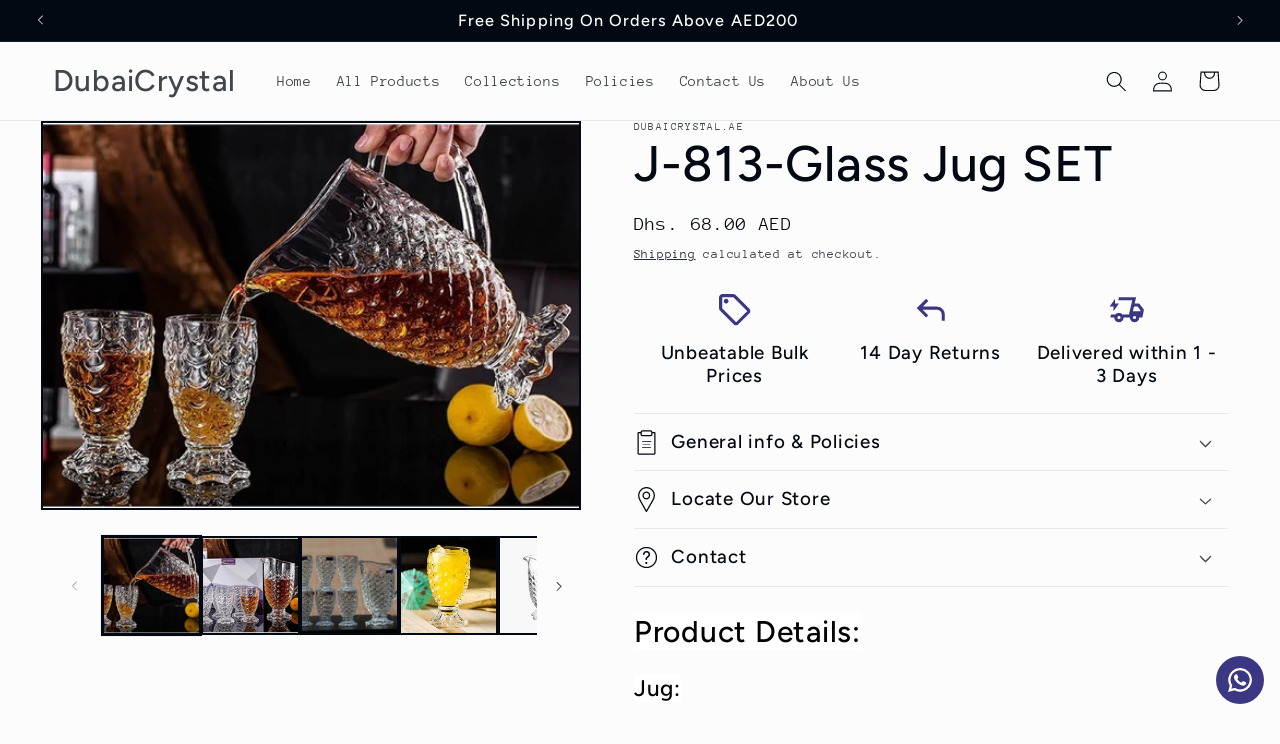

--- FILE ---
content_type: text/html; charset=utf-8
request_url: https://dubaicrystal.ae/products/j-313-glass-jug-set
body_size: 31303
content:
<!doctype html>
<html class="js" lang="en">
  <head>
    <meta charset="utf-8">
    <meta http-equiv="X-UA-Compatible" content="IE=edge">
    <meta name="viewport" content="width=device-width,initial-scale=1">
    <meta name="theme-color" content="">
    <link rel="canonical" href="https://dubaicrystal.ae/products/j-313-glass-jug-set"><link rel="icon" type="image/png" href="//dubaicrystal.ae/cdn/shop/files/glass.png?crop=center&height=32&v=1672155340&width=32"><link rel="preconnect" href="https://fonts.shopifycdn.com" crossorigin><title>
      J-813-Glass Jug SET
 &ndash; DubaiCrystal</title>

    
      <meta name="description" content="Product Details: Jug: Capacity(ML) 1580 Length(CM): 13 Width(CM): 13 Height(CM): 23   Tumbler: Capacity(ML) 230 Length(CM): 7 Width(CM): 7 Height(CM): 13">
    

    

<meta property="og:site_name" content="DubaiCrystal">
<meta property="og:url" content="https://dubaicrystal.ae/products/j-313-glass-jug-set">
<meta property="og:title" content="J-813-Glass Jug SET">
<meta property="og:type" content="product">
<meta property="og:description" content="Product Details: Jug: Capacity(ML) 1580 Length(CM): 13 Width(CM): 13 Height(CM): 23   Tumbler: Capacity(ML) 230 Length(CM): 7 Width(CM): 7 Height(CM): 13"><meta property="og:image" content="http://dubaicrystal.ae/cdn/shop/products/61xhtyaYlgL._AC_SL1024.jpg?v=1669132076">
  <meta property="og:image:secure_url" content="https://dubaicrystal.ae/cdn/shop/products/61xhtyaYlgL._AC_SL1024.jpg?v=1669132076">
  <meta property="og:image:width" content="1024">
  <meta property="og:image:height" content="734"><meta property="og:price:amount" content="68.00">
  <meta property="og:price:currency" content="AED"><meta name="twitter:card" content="summary_large_image">
<meta name="twitter:title" content="J-813-Glass Jug SET">
<meta name="twitter:description" content="Product Details: Jug: Capacity(ML) 1580 Length(CM): 13 Width(CM): 13 Height(CM): 23   Tumbler: Capacity(ML) 230 Length(CM): 7 Width(CM): 7 Height(CM): 13">


    <script src="//dubaicrystal.ae/cdn/shop/t/10/assets/constants.js?v=132983761750457495441721655920" defer="defer"></script>
    <script src="//dubaicrystal.ae/cdn/shop/t/10/assets/pubsub.js?v=158357773527763999511721655920" defer="defer"></script>
    <script src="//dubaicrystal.ae/cdn/shop/t/10/assets/global.js?v=88558128918567037191721655920" defer="defer"></script><script src="//dubaicrystal.ae/cdn/shop/t/10/assets/animations.js?v=88693664871331136111721655919" defer="defer"></script><script>window.performance && window.performance.mark && window.performance.mark('shopify.content_for_header.start');</script><meta name="google-site-verification" content="m01XA6QiohQqAOcPgBhCO9GAI7LOJAF8URWPnCX3bjo">
<meta name="google-site-verification" content="OgYnHWABLOcrgiHmr0bH7oEXqpulOZXfWpjJ7DcojYY">
<meta name="google-site-verification" content="iiANGoDFQ3qxLiCRWoQSTlb0w6d2HZ7QevYNK276q6U">
<meta id="shopify-digital-wallet" name="shopify-digital-wallet" content="/67421864223/digital_wallets/dialog">
<link rel="alternate" hreflang="x-default" href="https://dubaicrystal.ae/products/j-313-glass-jug-set">
<link rel="alternate" hreflang="en" href="https://dubaicrystal.ae/products/j-313-glass-jug-set">
<link rel="alternate" hreflang="ar" href="https://dubaicrystal.ae/ar/products/j-313-glass-jug-set">
<link rel="alternate" type="application/json+oembed" href="https://dubaicrystal.ae/products/j-313-glass-jug-set.oembed">
<script async="async" src="/checkouts/internal/preloads.js?locale=en-AE"></script>
<script id="shopify-features" type="application/json">{"accessToken":"fabee9f04e94e8ada6009696b32c5dce","betas":["rich-media-storefront-analytics"],"domain":"dubaicrystal.ae","predictiveSearch":true,"shopId":67421864223,"locale":"en"}</script>
<script>var Shopify = Shopify || {};
Shopify.shop = "dubaicrystal.myshopify.com";
Shopify.locale = "en";
Shopify.currency = {"active":"AED","rate":"1.0"};
Shopify.country = "AE";
Shopify.theme = {"name":"Updated copy of Taste","id":169475014943,"schema_name":"Taste","schema_version":"15.0.0","theme_store_id":1434,"role":"main"};
Shopify.theme.handle = "null";
Shopify.theme.style = {"id":null,"handle":null};
Shopify.cdnHost = "dubaicrystal.ae/cdn";
Shopify.routes = Shopify.routes || {};
Shopify.routes.root = "/";</script>
<script type="module">!function(o){(o.Shopify=o.Shopify||{}).modules=!0}(window);</script>
<script>!function(o){function n(){var o=[];function n(){o.push(Array.prototype.slice.apply(arguments))}return n.q=o,n}var t=o.Shopify=o.Shopify||{};t.loadFeatures=n(),t.autoloadFeatures=n()}(window);</script>
<script id="shop-js-analytics" type="application/json">{"pageType":"product"}</script>
<script defer="defer" async type="module" src="//dubaicrystal.ae/cdn/shopifycloud/shop-js/modules/v2/client.init-shop-cart-sync_C5BV16lS.en.esm.js"></script>
<script defer="defer" async type="module" src="//dubaicrystal.ae/cdn/shopifycloud/shop-js/modules/v2/chunk.common_CygWptCX.esm.js"></script>
<script type="module">
  await import("//dubaicrystal.ae/cdn/shopifycloud/shop-js/modules/v2/client.init-shop-cart-sync_C5BV16lS.en.esm.js");
await import("//dubaicrystal.ae/cdn/shopifycloud/shop-js/modules/v2/chunk.common_CygWptCX.esm.js");

  window.Shopify.SignInWithShop?.initShopCartSync?.({"fedCMEnabled":true,"windoidEnabled":true});

</script>
<script>(function() {
  var isLoaded = false;
  function asyncLoad() {
    if (isLoaded) return;
    isLoaded = true;
    var urls = ["https:\/\/configs.carthike.com\/carthike.js?shop=dubaicrystal.myshopify.com"];
    for (var i = 0; i < urls.length; i++) {
      var s = document.createElement('script');
      s.type = 'text/javascript';
      s.async = true;
      s.src = urls[i];
      var x = document.getElementsByTagName('script')[0];
      x.parentNode.insertBefore(s, x);
    }
  };
  if(window.attachEvent) {
    window.attachEvent('onload', asyncLoad);
  } else {
    window.addEventListener('load', asyncLoad, false);
  }
})();</script>
<script id="__st">var __st={"a":67421864223,"offset":14400,"reqid":"ab704cb6-4b41-418c-b661-e023530d76eb-1768795413","pageurl":"dubaicrystal.ae\/products\/j-313-glass-jug-set","u":"81465b68cede","p":"product","rtyp":"product","rid":8014741537055};</script>
<script>window.ShopifyPaypalV4VisibilityTracking = true;</script>
<script id="form-persister">!function(){'use strict';const t='contact',e='new_comment',n=[[t,t],['blogs',e],['comments',e],[t,'customer']],o='password',r='form_key',c=['recaptcha-v3-token','g-recaptcha-response','h-captcha-response',o],s=()=>{try{return window.sessionStorage}catch{return}},i='__shopify_v',u=t=>t.elements[r],a=function(){const t=[...n].map((([t,e])=>`form[action*='/${t}']:not([data-nocaptcha='true']) input[name='form_type'][value='${e}']`)).join(',');var e;return e=t,()=>e?[...document.querySelectorAll(e)].map((t=>t.form)):[]}();function m(t){const e=u(t);a().includes(t)&&(!e||!e.value)&&function(t){try{if(!s())return;!function(t){const e=s();if(!e)return;const n=u(t);if(!n)return;const o=n.value;o&&e.removeItem(o)}(t);const e=Array.from(Array(32),(()=>Math.random().toString(36)[2])).join('');!function(t,e){u(t)||t.append(Object.assign(document.createElement('input'),{type:'hidden',name:r})),t.elements[r].value=e}(t,e),function(t,e){const n=s();if(!n)return;const r=[...t.querySelectorAll(`input[type='${o}']`)].map((({name:t})=>t)),u=[...c,...r],a={};for(const[o,c]of new FormData(t).entries())u.includes(o)||(a[o]=c);n.setItem(e,JSON.stringify({[i]:1,action:t.action,data:a}))}(t,e)}catch(e){console.error('failed to persist form',e)}}(t)}const f=t=>{if('true'===t.dataset.persistBound)return;const e=function(t,e){const n=function(t){return'function'==typeof t.submit?t.submit:HTMLFormElement.prototype.submit}(t).bind(t);return function(){let t;return()=>{t||(t=!0,(()=>{try{e(),n()}catch(t){(t=>{console.error('form submit failed',t)})(t)}})(),setTimeout((()=>t=!1),250))}}()}(t,(()=>{m(t)}));!function(t,e){if('function'==typeof t.submit&&'function'==typeof e)try{t.submit=e}catch{}}(t,e),t.addEventListener('submit',(t=>{t.preventDefault(),e()})),t.dataset.persistBound='true'};!function(){function t(t){const e=(t=>{const e=t.target;return e instanceof HTMLFormElement?e:e&&e.form})(t);e&&m(e)}document.addEventListener('submit',t),document.addEventListener('DOMContentLoaded',(()=>{const e=a();for(const t of e)f(t);var n;n=document.body,new window.MutationObserver((t=>{for(const e of t)if('childList'===e.type&&e.addedNodes.length)for(const t of e.addedNodes)1===t.nodeType&&'FORM'===t.tagName&&a().includes(t)&&f(t)})).observe(n,{childList:!0,subtree:!0,attributes:!1}),document.removeEventListener('submit',t)}))}()}();</script>
<script integrity="sha256-4kQ18oKyAcykRKYeNunJcIwy7WH5gtpwJnB7kiuLZ1E=" data-source-attribution="shopify.loadfeatures" defer="defer" src="//dubaicrystal.ae/cdn/shopifycloud/storefront/assets/storefront/load_feature-a0a9edcb.js" crossorigin="anonymous"></script>
<script data-source-attribution="shopify.dynamic_checkout.dynamic.init">var Shopify=Shopify||{};Shopify.PaymentButton=Shopify.PaymentButton||{isStorefrontPortableWallets:!0,init:function(){window.Shopify.PaymentButton.init=function(){};var t=document.createElement("script");t.src="https://dubaicrystal.ae/cdn/shopifycloud/portable-wallets/latest/portable-wallets.en.js",t.type="module",document.head.appendChild(t)}};
</script>
<script data-source-attribution="shopify.dynamic_checkout.buyer_consent">
  function portableWalletsHideBuyerConsent(e){var t=document.getElementById("shopify-buyer-consent"),n=document.getElementById("shopify-subscription-policy-button");t&&n&&(t.classList.add("hidden"),t.setAttribute("aria-hidden","true"),n.removeEventListener("click",e))}function portableWalletsShowBuyerConsent(e){var t=document.getElementById("shopify-buyer-consent"),n=document.getElementById("shopify-subscription-policy-button");t&&n&&(t.classList.remove("hidden"),t.removeAttribute("aria-hidden"),n.addEventListener("click",e))}window.Shopify?.PaymentButton&&(window.Shopify.PaymentButton.hideBuyerConsent=portableWalletsHideBuyerConsent,window.Shopify.PaymentButton.showBuyerConsent=portableWalletsShowBuyerConsent);
</script>
<script>
  function portableWalletsCleanup(e){e&&e.src&&console.error("Failed to load portable wallets script "+e.src);var t=document.querySelectorAll("shopify-accelerated-checkout .shopify-payment-button__skeleton, shopify-accelerated-checkout-cart .wallet-cart-button__skeleton"),e=document.getElementById("shopify-buyer-consent");for(let e=0;e<t.length;e++)t[e].remove();e&&e.remove()}function portableWalletsNotLoadedAsModule(e){e instanceof ErrorEvent&&"string"==typeof e.message&&e.message.includes("import.meta")&&"string"==typeof e.filename&&e.filename.includes("portable-wallets")&&(window.removeEventListener("error",portableWalletsNotLoadedAsModule),window.Shopify.PaymentButton.failedToLoad=e,"loading"===document.readyState?document.addEventListener("DOMContentLoaded",window.Shopify.PaymentButton.init):window.Shopify.PaymentButton.init())}window.addEventListener("error",portableWalletsNotLoadedAsModule);
</script>

<script type="module" src="https://dubaicrystal.ae/cdn/shopifycloud/portable-wallets/latest/portable-wallets.en.js" onError="portableWalletsCleanup(this)" crossorigin="anonymous"></script>
<script nomodule>
  document.addEventListener("DOMContentLoaded", portableWalletsCleanup);
</script>

<link id="shopify-accelerated-checkout-styles" rel="stylesheet" media="screen" href="https://dubaicrystal.ae/cdn/shopifycloud/portable-wallets/latest/accelerated-checkout-backwards-compat.css" crossorigin="anonymous">
<style id="shopify-accelerated-checkout-cart">
        #shopify-buyer-consent {
  margin-top: 1em;
  display: inline-block;
  width: 100%;
}

#shopify-buyer-consent.hidden {
  display: none;
}

#shopify-subscription-policy-button {
  background: none;
  border: none;
  padding: 0;
  text-decoration: underline;
  font-size: inherit;
  cursor: pointer;
}

#shopify-subscription-policy-button::before {
  box-shadow: none;
}

      </style>
<script id="sections-script" data-sections="header" defer="defer" src="//dubaicrystal.ae/cdn/shop/t/10/compiled_assets/scripts.js?v=907"></script>
<script>window.performance && window.performance.mark && window.performance.mark('shopify.content_for_header.end');</script>


    <style data-shopify>
      @font-face {
  font-family: "Anonymous Pro";
  font-weight: 400;
  font-style: normal;
  font-display: swap;
  src: url("//dubaicrystal.ae/cdn/fonts/anonymous_pro/anonymouspro_n4.f8892cc1cfa3d797af6172c8eeddce62cf610e33.woff2") format("woff2"),
       url("//dubaicrystal.ae/cdn/fonts/anonymous_pro/anonymouspro_n4.a707ca3ea5e6b6468ff0c29cf7e105dca1c09be4.woff") format("woff");
}

      @font-face {
  font-family: "Anonymous Pro";
  font-weight: 700;
  font-style: normal;
  font-display: swap;
  src: url("//dubaicrystal.ae/cdn/fonts/anonymous_pro/anonymouspro_n7.1abf60a1262a5f61d3e7f19599b5bc79deae580f.woff2") format("woff2"),
       url("//dubaicrystal.ae/cdn/fonts/anonymous_pro/anonymouspro_n7.72f538c813c55fd861df0050c3a89911062226b9.woff") format("woff");
}

      @font-face {
  font-family: "Anonymous Pro";
  font-weight: 400;
  font-style: italic;
  font-display: swap;
  src: url("//dubaicrystal.ae/cdn/fonts/anonymous_pro/anonymouspro_i4.e25745b6d033a0b4eea75ad1dd0df2b911abcf1f.woff2") format("woff2"),
       url("//dubaicrystal.ae/cdn/fonts/anonymous_pro/anonymouspro_i4.280c8776a79ac154f9332217a9852603e17ae391.woff") format("woff");
}

      @font-face {
  font-family: "Anonymous Pro";
  font-weight: 700;
  font-style: italic;
  font-display: swap;
  src: url("//dubaicrystal.ae/cdn/fonts/anonymous_pro/anonymouspro_i7.ee4faea594767398c1a7c2d939c79e197bcdaf0b.woff2") format("woff2"),
       url("//dubaicrystal.ae/cdn/fonts/anonymous_pro/anonymouspro_i7.d1ad252be5feb58dd0c7443a002463a98964f452.woff") format("woff");
}

      @font-face {
  font-family: Figtree;
  font-weight: 500;
  font-style: normal;
  font-display: swap;
  src: url("//dubaicrystal.ae/cdn/fonts/figtree/figtree_n5.3b6b7df38aa5986536945796e1f947445832047c.woff2") format("woff2"),
       url("//dubaicrystal.ae/cdn/fonts/figtree/figtree_n5.f26bf6dcae278b0ed902605f6605fa3338e81dab.woff") format("woff");
}


      
        :root,
        .color-scheme-1 {
          --color-background: 252,252,252;
        
          --gradient-background: #fcfcfc;
        

        

        --color-foreground: 2,9,18;
        --color-background-contrast: 188,188,188;
        --color-shadow: 2,9,18;
        --color-button: 2,9,18;
        --color-button-text: 252,252,252;
        --color-secondary-button: 252,252,252;
        --color-secondary-button-text: 2,9,18;
        --color-link: 2,9,18;
        --color-badge-foreground: 2,9,18;
        --color-badge-background: 252,252,252;
        --color-badge-border: 2,9,18;
        --payment-terms-background-color: rgb(252 252 252);
      }
      
        
        .color-scheme-2 {
          --color-background: 228,246,255;
        
          --gradient-background: #e4f6ff;
        

        

        --color-foreground: 2,9,18;
        --color-background-contrast: 100,203,255;
        --color-shadow: 2,9,18;
        --color-button: 2,9,18;
        --color-button-text: 228,246,255;
        --color-secondary-button: 228,246,255;
        --color-secondary-button-text: 2,9,18;
        --color-link: 2,9,18;
        --color-badge-foreground: 2,9,18;
        --color-badge-background: 228,246,255;
        --color-badge-border: 2,9,18;
        --payment-terms-background-color: rgb(228 246 255);
      }
      
        
        .color-scheme-3 {
          --color-background: 219,233,224;
        
          --gradient-background: #dbe9e0;
        

        

        --color-foreground: 2,9,18;
        --color-background-contrast: 140,185,156;
        --color-shadow: 2,9,18;
        --color-button: 2,9,18;
        --color-button-text: 219,233,224;
        --color-secondary-button: 219,233,224;
        --color-secondary-button-text: 2,9,18;
        --color-link: 2,9,18;
        --color-badge-foreground: 2,9,18;
        --color-badge-background: 219,233,224;
        --color-badge-border: 2,9,18;
        --payment-terms-background-color: rgb(219 233 224);
      }
      
        
        .color-scheme-4 {
          --color-background: 2,9,18;
        
          --gradient-background: #020912;
        

        

        --color-foreground: 252,252,252;
        --color-background-contrast: 43,126,232;
        --color-shadow: 2,9,18;
        --color-button: 252,252,252;
        --color-button-text: 2,9,18;
        --color-secondary-button: 2,9,18;
        --color-secondary-button-text: 252,252,252;
        --color-link: 252,252,252;
        --color-badge-foreground: 252,252,252;
        --color-badge-background: 2,9,18;
        --color-badge-border: 252,252,252;
        --payment-terms-background-color: rgb(2 9 18);
      }
      
        
        .color-scheme-5 {
          --color-background: 183,0,0;
        
          --gradient-background: #b70000;
        

        

        --color-foreground: 252,252,252;
        --color-background-contrast: 209,0,0;
        --color-shadow: 2,9,18;
        --color-button: 2,9,18;
        --color-button-text: 255,223,184;
        --color-secondary-button: 183,0,0;
        --color-secondary-button-text: 2,9,18;
        --color-link: 2,9,18;
        --color-badge-foreground: 252,252,252;
        --color-badge-background: 183,0,0;
        --color-badge-border: 252,252,252;
        --payment-terms-background-color: rgb(183 0 0);
      }
      

      body, .color-scheme-1, .color-scheme-2, .color-scheme-3, .color-scheme-4, .color-scheme-5 {
        color: rgba(var(--color-foreground), 0.75);
        background-color: rgb(var(--color-background));
      }

      :root {
        --font-body-family: "Anonymous Pro", monospace;
        --font-body-style: normal;
        --font-body-weight: 400;
        --font-body-weight-bold: 700;

        --font-heading-family: Figtree, sans-serif;
        --font-heading-style: normal;
        --font-heading-weight: 500;

        --font-body-scale: 1.05;
        --font-heading-scale: 1.1904761904761905;

        --media-padding: px;
        --media-border-opacity: 1.0;
        --media-border-width: 2px;
        --media-radius: 0px;
        --media-shadow-opacity: 0.0;
        --media-shadow-horizontal-offset: 0px;
        --media-shadow-vertical-offset: 0px;
        --media-shadow-blur-radius: 0px;
        --media-shadow-visible: 0;

        --page-width: 140rem;
        --page-width-margin: 0rem;

        --product-card-image-padding: 0.0rem;
        --product-card-corner-radius: 0.0rem;
        --product-card-text-alignment: center;
        --product-card-border-width: 0.0rem;
        --product-card-border-opacity: 0.1;
        --product-card-shadow-opacity: 0.1;
        --product-card-shadow-visible: 1;
        --product-card-shadow-horizontal-offset: 0.0rem;
        --product-card-shadow-vertical-offset: 0.0rem;
        --product-card-shadow-blur-radius: 0.0rem;

        --collection-card-image-padding: 0.0rem;
        --collection-card-corner-radius: 0.0rem;
        --collection-card-text-alignment: center;
        --collection-card-border-width: 0.0rem;
        --collection-card-border-opacity: 0.1;
        --collection-card-shadow-opacity: 0.1;
        --collection-card-shadow-visible: 1;
        --collection-card-shadow-horizontal-offset: 0.0rem;
        --collection-card-shadow-vertical-offset: 0.0rem;
        --collection-card-shadow-blur-radius: 0.0rem;

        --blog-card-image-padding: 0.0rem;
        --blog-card-corner-radius: 0.0rem;
        --blog-card-text-alignment: center;
        --blog-card-border-width: 0.0rem;
        --blog-card-border-opacity: 0.1;
        --blog-card-shadow-opacity: 0.1;
        --blog-card-shadow-visible: 1;
        --blog-card-shadow-horizontal-offset: 0.0rem;
        --blog-card-shadow-vertical-offset: 0.0rem;
        --blog-card-shadow-blur-radius: 0.0rem;

        --badge-corner-radius: 4.0rem;

        --popup-border-width: 2px;
        --popup-border-opacity: 1.0;
        --popup-corner-radius: 0px;
        --popup-shadow-opacity: 0.0;
        --popup-shadow-horizontal-offset: 0px;
        --popup-shadow-vertical-offset: 0px;
        --popup-shadow-blur-radius: 0px;

        --drawer-border-width: 2px;
        --drawer-border-opacity: 1.0;
        --drawer-shadow-opacity: 0.0;
        --drawer-shadow-horizontal-offset: 0px;
        --drawer-shadow-vertical-offset: 0px;
        --drawer-shadow-blur-radius: 0px;

        --spacing-sections-desktop: 20px;
        --spacing-sections-mobile: 20px;

        --grid-desktop-vertical-spacing: 24px;
        --grid-desktop-horizontal-spacing: 24px;
        --grid-mobile-vertical-spacing: 12px;
        --grid-mobile-horizontal-spacing: 12px;

        --text-boxes-border-opacity: 1.0;
        --text-boxes-border-width: 2px;
        --text-boxes-radius: 0px;
        --text-boxes-shadow-opacity: 0.0;
        --text-boxes-shadow-visible: 0;
        --text-boxes-shadow-horizontal-offset: 0px;
        --text-boxes-shadow-vertical-offset: 0px;
        --text-boxes-shadow-blur-radius: 0px;

        --buttons-radius: 0px;
        --buttons-radius-outset: 0px;
        --buttons-border-width: 1px;
        --buttons-border-opacity: 1.0;
        --buttons-shadow-opacity: 0.0;
        --buttons-shadow-visible: 0;
        --buttons-shadow-horizontal-offset: 0px;
        --buttons-shadow-vertical-offset: 0px;
        --buttons-shadow-blur-radius: 0px;
        --buttons-border-offset: 0px;

        --inputs-radius: 0px;
        --inputs-border-width: 1px;
        --inputs-border-opacity: 0.55;
        --inputs-shadow-opacity: 0.0;
        --inputs-shadow-horizontal-offset: 0px;
        --inputs-margin-offset: 0px;
        --inputs-shadow-vertical-offset: 0px;
        --inputs-shadow-blur-radius: 0px;
        --inputs-radius-outset: 0px;

        --variant-pills-radius: 40px;
        --variant-pills-border-width: 1px;
        --variant-pills-border-opacity: 0.55;
        --variant-pills-shadow-opacity: 0.0;
        --variant-pills-shadow-horizontal-offset: 0px;
        --variant-pills-shadow-vertical-offset: 0px;
        --variant-pills-shadow-blur-radius: 0px;
      }

      *,
      *::before,
      *::after {
        box-sizing: inherit;
      }

      html {
        box-sizing: border-box;
        font-size: calc(var(--font-body-scale) * 62.5%);
        height: 100%;
      }

      body {
        display: grid;
        grid-template-rows: auto auto 1fr auto;
        grid-template-columns: 100%;
        min-height: 100%;
        margin: 0;
        font-size: 1.5rem;
        letter-spacing: 0.06rem;
        line-height: calc(1 + 0.8 / var(--font-body-scale));
        font-family: var(--font-body-family);
        font-style: var(--font-body-style);
        font-weight: var(--font-body-weight);
      }

      @media screen and (min-width: 750px) {
        body {
          font-size: 1.6rem;
        }
      }
    </style>

    <link href="//dubaicrystal.ae/cdn/shop/t/10/assets/base.css?v=144968985024194912401721655919" rel="stylesheet" type="text/css" media="all" />

      <link rel="preload" as="font" href="//dubaicrystal.ae/cdn/fonts/anonymous_pro/anonymouspro_n4.f8892cc1cfa3d797af6172c8eeddce62cf610e33.woff2" type="font/woff2" crossorigin>
      

      <link rel="preload" as="font" href="//dubaicrystal.ae/cdn/fonts/figtree/figtree_n5.3b6b7df38aa5986536945796e1f947445832047c.woff2" type="font/woff2" crossorigin>
      
<link href="//dubaicrystal.ae/cdn/shop/t/10/assets/component-localization-form.css?v=120620094879297847921721655919" rel="stylesheet" type="text/css" media="all" />
      <script src="//dubaicrystal.ae/cdn/shop/t/10/assets/localization-form.js?v=144176611646395275351721655920" defer="defer"></script><link
        rel="stylesheet"
        href="//dubaicrystal.ae/cdn/shop/t/10/assets/component-predictive-search.css?v=118923337488134913561721655920"
        media="print"
        onload="this.media='all'"
      ><script>
      if (Shopify.designMode) {
        document.documentElement.classList.add('shopify-design-mode');
      }
    </script>
  <!-- BEGIN app block: shopify://apps/ck-whatsapp/blocks/app-embed-block/ce4c5d89-06d5-4502-b18d-35d424a3f693 --><!-- END app block --><script src="https://cdn.shopify.com/extensions/019a80f9-1625-72ae-acb4-a68f4f57da5e/whatsapp-crm-dev-15/assets/carthike.js" type="text/javascript" defer="defer"></script>
<link href="https://monorail-edge.shopifysvc.com" rel="dns-prefetch">
<script>(function(){if ("sendBeacon" in navigator && "performance" in window) {try {var session_token_from_headers = performance.getEntriesByType('navigation')[0].serverTiming.find(x => x.name == '_s').description;} catch {var session_token_from_headers = undefined;}var session_cookie_matches = document.cookie.match(/_shopify_s=([^;]*)/);var session_token_from_cookie = session_cookie_matches && session_cookie_matches.length === 2 ? session_cookie_matches[1] : "";var session_token = session_token_from_headers || session_token_from_cookie || "";function handle_abandonment_event(e) {var entries = performance.getEntries().filter(function(entry) {return /monorail-edge.shopifysvc.com/.test(entry.name);});if (!window.abandonment_tracked && entries.length === 0) {window.abandonment_tracked = true;var currentMs = Date.now();var navigation_start = performance.timing.navigationStart;var payload = {shop_id: 67421864223,url: window.location.href,navigation_start,duration: currentMs - navigation_start,session_token,page_type: "product"};window.navigator.sendBeacon("https://monorail-edge.shopifysvc.com/v1/produce", JSON.stringify({schema_id: "online_store_buyer_site_abandonment/1.1",payload: payload,metadata: {event_created_at_ms: currentMs,event_sent_at_ms: currentMs}}));}}window.addEventListener('pagehide', handle_abandonment_event);}}());</script>
<script id="web-pixels-manager-setup">(function e(e,d,r,n,o){if(void 0===o&&(o={}),!Boolean(null===(a=null===(i=window.Shopify)||void 0===i?void 0:i.analytics)||void 0===a?void 0:a.replayQueue)){var i,a;window.Shopify=window.Shopify||{};var t=window.Shopify;t.analytics=t.analytics||{};var s=t.analytics;s.replayQueue=[],s.publish=function(e,d,r){return s.replayQueue.push([e,d,r]),!0};try{self.performance.mark("wpm:start")}catch(e){}var l=function(){var e={modern:/Edge?\/(1{2}[4-9]|1[2-9]\d|[2-9]\d{2}|\d{4,})\.\d+(\.\d+|)|Firefox\/(1{2}[4-9]|1[2-9]\d|[2-9]\d{2}|\d{4,})\.\d+(\.\d+|)|Chrom(ium|e)\/(9{2}|\d{3,})\.\d+(\.\d+|)|(Maci|X1{2}).+ Version\/(15\.\d+|(1[6-9]|[2-9]\d|\d{3,})\.\d+)([,.]\d+|)( \(\w+\)|)( Mobile\/\w+|) Safari\/|Chrome.+OPR\/(9{2}|\d{3,})\.\d+\.\d+|(CPU[ +]OS|iPhone[ +]OS|CPU[ +]iPhone|CPU IPhone OS|CPU iPad OS)[ +]+(15[._]\d+|(1[6-9]|[2-9]\d|\d{3,})[._]\d+)([._]\d+|)|Android:?[ /-](13[3-9]|1[4-9]\d|[2-9]\d{2}|\d{4,})(\.\d+|)(\.\d+|)|Android.+Firefox\/(13[5-9]|1[4-9]\d|[2-9]\d{2}|\d{4,})\.\d+(\.\d+|)|Android.+Chrom(ium|e)\/(13[3-9]|1[4-9]\d|[2-9]\d{2}|\d{4,})\.\d+(\.\d+|)|SamsungBrowser\/([2-9]\d|\d{3,})\.\d+/,legacy:/Edge?\/(1[6-9]|[2-9]\d|\d{3,})\.\d+(\.\d+|)|Firefox\/(5[4-9]|[6-9]\d|\d{3,})\.\d+(\.\d+|)|Chrom(ium|e)\/(5[1-9]|[6-9]\d|\d{3,})\.\d+(\.\d+|)([\d.]+$|.*Safari\/(?![\d.]+ Edge\/[\d.]+$))|(Maci|X1{2}).+ Version\/(10\.\d+|(1[1-9]|[2-9]\d|\d{3,})\.\d+)([,.]\d+|)( \(\w+\)|)( Mobile\/\w+|) Safari\/|Chrome.+OPR\/(3[89]|[4-9]\d|\d{3,})\.\d+\.\d+|(CPU[ +]OS|iPhone[ +]OS|CPU[ +]iPhone|CPU IPhone OS|CPU iPad OS)[ +]+(10[._]\d+|(1[1-9]|[2-9]\d|\d{3,})[._]\d+)([._]\d+|)|Android:?[ /-](13[3-9]|1[4-9]\d|[2-9]\d{2}|\d{4,})(\.\d+|)(\.\d+|)|Mobile Safari.+OPR\/([89]\d|\d{3,})\.\d+\.\d+|Android.+Firefox\/(13[5-9]|1[4-9]\d|[2-9]\d{2}|\d{4,})\.\d+(\.\d+|)|Android.+Chrom(ium|e)\/(13[3-9]|1[4-9]\d|[2-9]\d{2}|\d{4,})\.\d+(\.\d+|)|Android.+(UC? ?Browser|UCWEB|U3)[ /]?(15\.([5-9]|\d{2,})|(1[6-9]|[2-9]\d|\d{3,})\.\d+)\.\d+|SamsungBrowser\/(5\.\d+|([6-9]|\d{2,})\.\d+)|Android.+MQ{2}Browser\/(14(\.(9|\d{2,})|)|(1[5-9]|[2-9]\d|\d{3,})(\.\d+|))(\.\d+|)|K[Aa][Ii]OS\/(3\.\d+|([4-9]|\d{2,})\.\d+)(\.\d+|)/},d=e.modern,r=e.legacy,n=navigator.userAgent;return n.match(d)?"modern":n.match(r)?"legacy":"unknown"}(),u="modern"===l?"modern":"legacy",c=(null!=n?n:{modern:"",legacy:""})[u],f=function(e){return[e.baseUrl,"/wpm","/b",e.hashVersion,"modern"===e.buildTarget?"m":"l",".js"].join("")}({baseUrl:d,hashVersion:r,buildTarget:u}),m=function(e){var d=e.version,r=e.bundleTarget,n=e.surface,o=e.pageUrl,i=e.monorailEndpoint;return{emit:function(e){var a=e.status,t=e.errorMsg,s=(new Date).getTime(),l=JSON.stringify({metadata:{event_sent_at_ms:s},events:[{schema_id:"web_pixels_manager_load/3.1",payload:{version:d,bundle_target:r,page_url:o,status:a,surface:n,error_msg:t},metadata:{event_created_at_ms:s}}]});if(!i)return console&&console.warn&&console.warn("[Web Pixels Manager] No Monorail endpoint provided, skipping logging."),!1;try{return self.navigator.sendBeacon.bind(self.navigator)(i,l)}catch(e){}var u=new XMLHttpRequest;try{return u.open("POST",i,!0),u.setRequestHeader("Content-Type","text/plain"),u.send(l),!0}catch(e){return console&&console.warn&&console.warn("[Web Pixels Manager] Got an unhandled error while logging to Monorail."),!1}}}}({version:r,bundleTarget:l,surface:e.surface,pageUrl:self.location.href,monorailEndpoint:e.monorailEndpoint});try{o.browserTarget=l,function(e){var d=e.src,r=e.async,n=void 0===r||r,o=e.onload,i=e.onerror,a=e.sri,t=e.scriptDataAttributes,s=void 0===t?{}:t,l=document.createElement("script"),u=document.querySelector("head"),c=document.querySelector("body");if(l.async=n,l.src=d,a&&(l.integrity=a,l.crossOrigin="anonymous"),s)for(var f in s)if(Object.prototype.hasOwnProperty.call(s,f))try{l.dataset[f]=s[f]}catch(e){}if(o&&l.addEventListener("load",o),i&&l.addEventListener("error",i),u)u.appendChild(l);else{if(!c)throw new Error("Did not find a head or body element to append the script");c.appendChild(l)}}({src:f,async:!0,onload:function(){if(!function(){var e,d;return Boolean(null===(d=null===(e=window.Shopify)||void 0===e?void 0:e.analytics)||void 0===d?void 0:d.initialized)}()){var d=window.webPixelsManager.init(e)||void 0;if(d){var r=window.Shopify.analytics;r.replayQueue.forEach((function(e){var r=e[0],n=e[1],o=e[2];d.publishCustomEvent(r,n,o)})),r.replayQueue=[],r.publish=d.publishCustomEvent,r.visitor=d.visitor,r.initialized=!0}}},onerror:function(){return m.emit({status:"failed",errorMsg:"".concat(f," has failed to load")})},sri:function(e){var d=/^sha384-[A-Za-z0-9+/=]+$/;return"string"==typeof e&&d.test(e)}(c)?c:"",scriptDataAttributes:o}),m.emit({status:"loading"})}catch(e){m.emit({status:"failed",errorMsg:(null==e?void 0:e.message)||"Unknown error"})}}})({shopId: 67421864223,storefrontBaseUrl: "https://dubaicrystal.ae",extensionsBaseUrl: "https://extensions.shopifycdn.com/cdn/shopifycloud/web-pixels-manager",monorailEndpoint: "https://monorail-edge.shopifysvc.com/unstable/produce_batch",surface: "storefront-renderer",enabledBetaFlags: ["2dca8a86"],webPixelsConfigList: [{"id":"1416331551","configuration":"{\"config\":\"{\\\"google_tag_ids\\\":[\\\"AW-17322626698\\\",\\\"GT-TWR6B28S\\\"],\\\"target_country\\\":\\\"AE\\\",\\\"gtag_events\\\":[{\\\"type\\\":\\\"begin_checkout\\\",\\\"action_label\\\":\\\"AW-17322626698\\\/7RhGCPK33usaEIqdicRA\\\"},{\\\"type\\\":\\\"search\\\",\\\"action_label\\\":\\\"AW-17322626698\\\/Z8niCP633usaEIqdicRA\\\"},{\\\"type\\\":\\\"view_item\\\",\\\"action_label\\\":[\\\"AW-17322626698\\\/UZpBCPu33usaEIqdicRA\\\",\\\"MC-2JXMJ4Q55S\\\"]},{\\\"type\\\":\\\"purchase\\\",\\\"action_label\\\":[\\\"AW-17322626698\\\/-mbNCOit3usaEIqdicRA\\\",\\\"MC-2JXMJ4Q55S\\\"]},{\\\"type\\\":\\\"page_view\\\",\\\"action_label\\\":[\\\"AW-17322626698\\\/BeK8CPi33usaEIqdicRA\\\",\\\"MC-2JXMJ4Q55S\\\"]},{\\\"type\\\":\\\"add_payment_info\\\",\\\"action_label\\\":\\\"AW-17322626698\\\/9rZ7CIG43usaEIqdicRA\\\"},{\\\"type\\\":\\\"add_to_cart\\\",\\\"action_label\\\":\\\"AW-17322626698\\\/Tv6wCPW33usaEIqdicRA\\\"}],\\\"enable_monitoring_mode\\\":false}\"}","eventPayloadVersion":"v1","runtimeContext":"OPEN","scriptVersion":"b2a88bafab3e21179ed38636efcd8a93","type":"APP","apiClientId":1780363,"privacyPurposes":[],"dataSharingAdjustments":{"protectedCustomerApprovalScopes":["read_customer_address","read_customer_email","read_customer_name","read_customer_personal_data","read_customer_phone"]}},{"id":"150470943","eventPayloadVersion":"v1","runtimeContext":"LAX","scriptVersion":"1","type":"CUSTOM","privacyPurposes":["ANALYTICS"],"name":"Google Analytics tag (migrated)"},{"id":"shopify-app-pixel","configuration":"{}","eventPayloadVersion":"v1","runtimeContext":"STRICT","scriptVersion":"0450","apiClientId":"shopify-pixel","type":"APP","privacyPurposes":["ANALYTICS","MARKETING"]},{"id":"shopify-custom-pixel","eventPayloadVersion":"v1","runtimeContext":"LAX","scriptVersion":"0450","apiClientId":"shopify-pixel","type":"CUSTOM","privacyPurposes":["ANALYTICS","MARKETING"]}],isMerchantRequest: false,initData: {"shop":{"name":"DubaiCrystal","paymentSettings":{"currencyCode":"AED"},"myshopifyDomain":"dubaicrystal.myshopify.com","countryCode":"AE","storefrontUrl":"https:\/\/dubaicrystal.ae"},"customer":null,"cart":null,"checkout":null,"productVariants":[{"price":{"amount":68.0,"currencyCode":"AED"},"product":{"title":"J-813-Glass Jug SET","vendor":"DubaiCrystal","id":"8014741537055","untranslatedTitle":"J-813-Glass Jug SET","url":"\/products\/j-313-glass-jug-set","type":""},"id":"44065800257823","image":{"src":"\/\/dubaicrystal.ae\/cdn\/shop\/products\/61xhtyaYlgL._AC_SL1024.jpg?v=1669132076"},"sku":"J813","title":"Default Title","untranslatedTitle":"Default Title"}],"purchasingCompany":null},},"https://dubaicrystal.ae/cdn","fcfee988w5aeb613cpc8e4bc33m6693e112",{"modern":"","legacy":""},{"shopId":"67421864223","storefrontBaseUrl":"https:\/\/dubaicrystal.ae","extensionBaseUrl":"https:\/\/extensions.shopifycdn.com\/cdn\/shopifycloud\/web-pixels-manager","surface":"storefront-renderer","enabledBetaFlags":"[\"2dca8a86\"]","isMerchantRequest":"false","hashVersion":"fcfee988w5aeb613cpc8e4bc33m6693e112","publish":"custom","events":"[[\"page_viewed\",{}],[\"product_viewed\",{\"productVariant\":{\"price\":{\"amount\":68.0,\"currencyCode\":\"AED\"},\"product\":{\"title\":\"J-813-Glass Jug SET\",\"vendor\":\"DubaiCrystal\",\"id\":\"8014741537055\",\"untranslatedTitle\":\"J-813-Glass Jug SET\",\"url\":\"\/products\/j-313-glass-jug-set\",\"type\":\"\"},\"id\":\"44065800257823\",\"image\":{\"src\":\"\/\/dubaicrystal.ae\/cdn\/shop\/products\/61xhtyaYlgL._AC_SL1024.jpg?v=1669132076\"},\"sku\":\"J813\",\"title\":\"Default Title\",\"untranslatedTitle\":\"Default Title\"}}]]"});</script><script>
  window.ShopifyAnalytics = window.ShopifyAnalytics || {};
  window.ShopifyAnalytics.meta = window.ShopifyAnalytics.meta || {};
  window.ShopifyAnalytics.meta.currency = 'AED';
  var meta = {"product":{"id":8014741537055,"gid":"gid:\/\/shopify\/Product\/8014741537055","vendor":"DubaiCrystal","type":"","handle":"j-313-glass-jug-set","variants":[{"id":44065800257823,"price":6800,"name":"J-813-Glass Jug SET","public_title":null,"sku":"J813"}],"remote":false},"page":{"pageType":"product","resourceType":"product","resourceId":8014741537055,"requestId":"ab704cb6-4b41-418c-b661-e023530d76eb-1768795413"}};
  for (var attr in meta) {
    window.ShopifyAnalytics.meta[attr] = meta[attr];
  }
</script>
<script class="analytics">
  (function () {
    var customDocumentWrite = function(content) {
      var jquery = null;

      if (window.jQuery) {
        jquery = window.jQuery;
      } else if (window.Checkout && window.Checkout.$) {
        jquery = window.Checkout.$;
      }

      if (jquery) {
        jquery('body').append(content);
      }
    };

    var hasLoggedConversion = function(token) {
      if (token) {
        return document.cookie.indexOf('loggedConversion=' + token) !== -1;
      }
      return false;
    }

    var setCookieIfConversion = function(token) {
      if (token) {
        var twoMonthsFromNow = new Date(Date.now());
        twoMonthsFromNow.setMonth(twoMonthsFromNow.getMonth() + 2);

        document.cookie = 'loggedConversion=' + token + '; expires=' + twoMonthsFromNow;
      }
    }

    var trekkie = window.ShopifyAnalytics.lib = window.trekkie = window.trekkie || [];
    if (trekkie.integrations) {
      return;
    }
    trekkie.methods = [
      'identify',
      'page',
      'ready',
      'track',
      'trackForm',
      'trackLink'
    ];
    trekkie.factory = function(method) {
      return function() {
        var args = Array.prototype.slice.call(arguments);
        args.unshift(method);
        trekkie.push(args);
        return trekkie;
      };
    };
    for (var i = 0; i < trekkie.methods.length; i++) {
      var key = trekkie.methods[i];
      trekkie[key] = trekkie.factory(key);
    }
    trekkie.load = function(config) {
      trekkie.config = config || {};
      trekkie.config.initialDocumentCookie = document.cookie;
      var first = document.getElementsByTagName('script')[0];
      var script = document.createElement('script');
      script.type = 'text/javascript';
      script.onerror = function(e) {
        var scriptFallback = document.createElement('script');
        scriptFallback.type = 'text/javascript';
        scriptFallback.onerror = function(error) {
                var Monorail = {
      produce: function produce(monorailDomain, schemaId, payload) {
        var currentMs = new Date().getTime();
        var event = {
          schema_id: schemaId,
          payload: payload,
          metadata: {
            event_created_at_ms: currentMs,
            event_sent_at_ms: currentMs
          }
        };
        return Monorail.sendRequest("https://" + monorailDomain + "/v1/produce", JSON.stringify(event));
      },
      sendRequest: function sendRequest(endpointUrl, payload) {
        // Try the sendBeacon API
        if (window && window.navigator && typeof window.navigator.sendBeacon === 'function' && typeof window.Blob === 'function' && !Monorail.isIos12()) {
          var blobData = new window.Blob([payload], {
            type: 'text/plain'
          });

          if (window.navigator.sendBeacon(endpointUrl, blobData)) {
            return true;
          } // sendBeacon was not successful

        } // XHR beacon

        var xhr = new XMLHttpRequest();

        try {
          xhr.open('POST', endpointUrl);
          xhr.setRequestHeader('Content-Type', 'text/plain');
          xhr.send(payload);
        } catch (e) {
          console.log(e);
        }

        return false;
      },
      isIos12: function isIos12() {
        return window.navigator.userAgent.lastIndexOf('iPhone; CPU iPhone OS 12_') !== -1 || window.navigator.userAgent.lastIndexOf('iPad; CPU OS 12_') !== -1;
      }
    };
    Monorail.produce('monorail-edge.shopifysvc.com',
      'trekkie_storefront_load_errors/1.1',
      {shop_id: 67421864223,
      theme_id: 169475014943,
      app_name: "storefront",
      context_url: window.location.href,
      source_url: "//dubaicrystal.ae/cdn/s/trekkie.storefront.cd680fe47e6c39ca5d5df5f0a32d569bc48c0f27.min.js"});

        };
        scriptFallback.async = true;
        scriptFallback.src = '//dubaicrystal.ae/cdn/s/trekkie.storefront.cd680fe47e6c39ca5d5df5f0a32d569bc48c0f27.min.js';
        first.parentNode.insertBefore(scriptFallback, first);
      };
      script.async = true;
      script.src = '//dubaicrystal.ae/cdn/s/trekkie.storefront.cd680fe47e6c39ca5d5df5f0a32d569bc48c0f27.min.js';
      first.parentNode.insertBefore(script, first);
    };
    trekkie.load(
      {"Trekkie":{"appName":"storefront","development":false,"defaultAttributes":{"shopId":67421864223,"isMerchantRequest":null,"themeId":169475014943,"themeCityHash":"16241694854476439462","contentLanguage":"en","currency":"AED","eventMetadataId":"873bad57-b6ef-4f3f-8612-c8bc132ac1a3"},"isServerSideCookieWritingEnabled":true,"monorailRegion":"shop_domain","enabledBetaFlags":["65f19447"]},"Session Attribution":{},"S2S":{"facebookCapiEnabled":false,"source":"trekkie-storefront-renderer","apiClientId":580111}}
    );

    var loaded = false;
    trekkie.ready(function() {
      if (loaded) return;
      loaded = true;

      window.ShopifyAnalytics.lib = window.trekkie;

      var originalDocumentWrite = document.write;
      document.write = customDocumentWrite;
      try { window.ShopifyAnalytics.merchantGoogleAnalytics.call(this); } catch(error) {};
      document.write = originalDocumentWrite;

      window.ShopifyAnalytics.lib.page(null,{"pageType":"product","resourceType":"product","resourceId":8014741537055,"requestId":"ab704cb6-4b41-418c-b661-e023530d76eb-1768795413","shopifyEmitted":true});

      var match = window.location.pathname.match(/checkouts\/(.+)\/(thank_you|post_purchase)/)
      var token = match? match[1]: undefined;
      if (!hasLoggedConversion(token)) {
        setCookieIfConversion(token);
        window.ShopifyAnalytics.lib.track("Viewed Product",{"currency":"AED","variantId":44065800257823,"productId":8014741537055,"productGid":"gid:\/\/shopify\/Product\/8014741537055","name":"J-813-Glass Jug SET","price":"68.00","sku":"J813","brand":"DubaiCrystal","variant":null,"category":"","nonInteraction":true,"remote":false},undefined,undefined,{"shopifyEmitted":true});
      window.ShopifyAnalytics.lib.track("monorail:\/\/trekkie_storefront_viewed_product\/1.1",{"currency":"AED","variantId":44065800257823,"productId":8014741537055,"productGid":"gid:\/\/shopify\/Product\/8014741537055","name":"J-813-Glass Jug SET","price":"68.00","sku":"J813","brand":"DubaiCrystal","variant":null,"category":"","nonInteraction":true,"remote":false,"referer":"https:\/\/dubaicrystal.ae\/products\/j-313-glass-jug-set"});
      }
    });


        var eventsListenerScript = document.createElement('script');
        eventsListenerScript.async = true;
        eventsListenerScript.src = "//dubaicrystal.ae/cdn/shopifycloud/storefront/assets/shop_events_listener-3da45d37.js";
        document.getElementsByTagName('head')[0].appendChild(eventsListenerScript);

})();</script>
  <script>
  if (!window.ga || (window.ga && typeof window.ga !== 'function')) {
    window.ga = function ga() {
      (window.ga.q = window.ga.q || []).push(arguments);
      if (window.Shopify && window.Shopify.analytics && typeof window.Shopify.analytics.publish === 'function') {
        window.Shopify.analytics.publish("ga_stub_called", {}, {sendTo: "google_osp_migration"});
      }
      console.error("Shopify's Google Analytics stub called with:", Array.from(arguments), "\nSee https://help.shopify.com/manual/promoting-marketing/pixels/pixel-migration#google for more information.");
    };
    if (window.Shopify && window.Shopify.analytics && typeof window.Shopify.analytics.publish === 'function') {
      window.Shopify.analytics.publish("ga_stub_initialized", {}, {sendTo: "google_osp_migration"});
    }
  }
</script>
<script
  defer
  src="https://dubaicrystal.ae/cdn/shopifycloud/perf-kit/shopify-perf-kit-3.0.4.min.js"
  data-application="storefront-renderer"
  data-shop-id="67421864223"
  data-render-region="gcp-us-central1"
  data-page-type="product"
  data-theme-instance-id="169475014943"
  data-theme-name="Taste"
  data-theme-version="15.0.0"
  data-monorail-region="shop_domain"
  data-resource-timing-sampling-rate="10"
  data-shs="true"
  data-shs-beacon="true"
  data-shs-export-with-fetch="true"
  data-shs-logs-sample-rate="1"
  data-shs-beacon-endpoint="https://dubaicrystal.ae/api/collect"
></script>
</head>

  <body class="gradient animate--hover-3d-lift">
    <a class="skip-to-content-link button visually-hidden" href="#MainContent">
      Skip to content
    </a><!-- BEGIN sections: header-group -->
<div id="shopify-section-sections--22970655867167__announcement-bar" class="shopify-section shopify-section-group-header-group announcement-bar-section"><link href="//dubaicrystal.ae/cdn/shop/t/10/assets/component-slideshow.css?v=170654395204511176521721655920" rel="stylesheet" type="text/css" media="all" />
<link href="//dubaicrystal.ae/cdn/shop/t/10/assets/component-slider.css?v=14039311878856620671721655920" rel="stylesheet" type="text/css" media="all" />

  <link href="//dubaicrystal.ae/cdn/shop/t/10/assets/component-list-social.css?v=35792976012981934991721655919" rel="stylesheet" type="text/css" media="all" />


<div
  class="utility-bar color-scheme-4 gradient utility-bar--bottom-border"
  
>
  <div class="page-width utility-bar__grid"><slideshow-component
        class="announcement-bar"
        role="region"
        aria-roledescription="Carousel"
        aria-label="Announcement bar"
      >
        <div class="announcement-bar-slider slider-buttons">
          <button
            type="button"
            class="slider-button slider-button--prev"
            name="previous"
            aria-label="Previous announcement"
            aria-controls="Slider-sections--22970655867167__announcement-bar"
          >
            <svg aria-hidden="true" focusable="false" class="icon icon-caret" viewBox="0 0 10 6">
  <path fill-rule="evenodd" clip-rule="evenodd" d="M9.354.646a.5.5 0 00-.708 0L5 4.293 1.354.646a.5.5 0 00-.708.708l4 4a.5.5 0 00.708 0l4-4a.5.5 0 000-.708z" fill="currentColor">
</svg>

          </button>
          <div
            class="grid grid--1-col slider slider--everywhere"
            id="Slider-sections--22970655867167__announcement-bar"
            aria-live="polite"
            aria-atomic="true"
            data-autoplay="true"
            data-speed="8"
          ><div
                class="slideshow__slide slider__slide grid__item grid--1-col"
                id="Slide-sections--22970655867167__announcement-bar-1"
                
                role="group"
                aria-roledescription="Announcement"
                aria-label="1 of 2"
                tabindex="-1"
              >
                <div
                  class="announcement-bar__announcement"
                  role="region"
                  aria-label="Announcement"
                  
                ><p class="announcement-bar__message h5">
                      <span>Free Shipping On Orders Above AED200</span></p></div>
              </div><div
                class="slideshow__slide slider__slide grid__item grid--1-col"
                id="Slide-sections--22970655867167__announcement-bar-2"
                
                role="group"
                aria-roledescription="Announcement"
                aria-label="2 of 2"
                tabindex="-1"
              >
                <div
                  class="announcement-bar__announcement"
                  role="region"
                  aria-label="Announcement"
                  
                ><p class="announcement-bar__message h5">
                      <span>Delivered within 1-3 Days Across the UAE</span></p></div>
              </div></div>
          <button
            type="button"
            class="slider-button slider-button--next"
            name="next"
            aria-label="Next announcement"
            aria-controls="Slider-sections--22970655867167__announcement-bar"
          >
            <svg aria-hidden="true" focusable="false" class="icon icon-caret" viewBox="0 0 10 6">
  <path fill-rule="evenodd" clip-rule="evenodd" d="M9.354.646a.5.5 0 00-.708 0L5 4.293 1.354.646a.5.5 0 00-.708.708l4 4a.5.5 0 00.708 0l4-4a.5.5 0 000-.708z" fill="currentColor">
</svg>

          </button>
        </div>
      </slideshow-component><div class="localization-wrapper">
</div>
  </div>
</div>


</div><div id="shopify-section-sections--22970655867167__header" class="shopify-section shopify-section-group-header-group section-header"><link rel="stylesheet" href="//dubaicrystal.ae/cdn/shop/t/10/assets/component-list-menu.css?v=151968516119678728991721655919" media="print" onload="this.media='all'">
<link rel="stylesheet" href="//dubaicrystal.ae/cdn/shop/t/10/assets/component-search.css?v=165164710990765432851721655920" media="print" onload="this.media='all'">
<link rel="stylesheet" href="//dubaicrystal.ae/cdn/shop/t/10/assets/component-menu-drawer.css?v=110695408305392539491721655919" media="print" onload="this.media='all'">
<link rel="stylesheet" href="//dubaicrystal.ae/cdn/shop/t/10/assets/component-cart-notification.css?v=54116361853792938221721655919" media="print" onload="this.media='all'">
<link rel="stylesheet" href="//dubaicrystal.ae/cdn/shop/t/10/assets/component-cart-items.css?v=127384614032664249911721655919" media="print" onload="this.media='all'"><link rel="stylesheet" href="//dubaicrystal.ae/cdn/shop/t/10/assets/component-price.css?v=70172745017360139101721655920" media="print" onload="this.media='all'"><style>
  header-drawer {
    justify-self: start;
    margin-left: -1.2rem;
  }@media screen and (min-width: 990px) {
      header-drawer {
        display: none;
      }
    }.menu-drawer-container {
    display: flex;
  }

  .list-menu {
    list-style: none;
    padding: 0;
    margin: 0;
  }

  .list-menu--inline {
    display: inline-flex;
    flex-wrap: wrap;
  }

  summary.list-menu__item {
    padding-right: 2.7rem;
  }

  .list-menu__item {
    display: flex;
    align-items: center;
    line-height: calc(1 + 0.3 / var(--font-body-scale));
  }

  .list-menu__item--link {
    text-decoration: none;
    padding-bottom: 1rem;
    padding-top: 1rem;
    line-height: calc(1 + 0.8 / var(--font-body-scale));
  }

  @media screen and (min-width: 750px) {
    .list-menu__item--link {
      padding-bottom: 0.5rem;
      padding-top: 0.5rem;
    }
  }
</style><style data-shopify>.header {
    padding: 8px 3rem 8px 3rem;
  }

  .section-header {
    position: sticky; /* This is for fixing a Safari z-index issue. PR #2147 */
    margin-bottom: 0px;
  }

  @media screen and (min-width: 750px) {
    .section-header {
      margin-bottom: 0px;
    }
  }

  @media screen and (min-width: 990px) {
    .header {
      padding-top: 16px;
      padding-bottom: 16px;
    }
  }</style><script src="//dubaicrystal.ae/cdn/shop/t/10/assets/details-disclosure.js?v=13653116266235556501721655920" defer="defer"></script>
<script src="//dubaicrystal.ae/cdn/shop/t/10/assets/details-modal.js?v=25581673532751508451721655920" defer="defer"></script>
<script src="//dubaicrystal.ae/cdn/shop/t/10/assets/cart-notification.js?v=133508293167896966491721655919" defer="defer"></script>
<script src="//dubaicrystal.ae/cdn/shop/t/10/assets/search-form.js?v=133129549252120666541721655920" defer="defer"></script><svg xmlns="http://www.w3.org/2000/svg" class="hidden">
  <symbol id="icon-search" viewbox="0 0 18 19" fill="none">
    <path fill-rule="evenodd" clip-rule="evenodd" d="M11.03 11.68A5.784 5.784 0 112.85 3.5a5.784 5.784 0 018.18 8.18zm.26 1.12a6.78 6.78 0 11.72-.7l5.4 5.4a.5.5 0 11-.71.7l-5.41-5.4z" fill="currentColor"/>
  </symbol>

  <symbol id="icon-reset" class="icon icon-close"  fill="none" viewBox="0 0 18 18" stroke="currentColor">
    <circle r="8.5" cy="9" cx="9" stroke-opacity="0.2"/>
    <path d="M6.82972 6.82915L1.17193 1.17097" stroke-linecap="round" stroke-linejoin="round" transform="translate(5 5)"/>
    <path d="M1.22896 6.88502L6.77288 1.11523" stroke-linecap="round" stroke-linejoin="round" transform="translate(5 5)"/>
  </symbol>

  <symbol id="icon-close" class="icon icon-close" fill="none" viewBox="0 0 18 17">
    <path d="M.865 15.978a.5.5 0 00.707.707l7.433-7.431 7.579 7.282a.501.501 0 00.846-.37.5.5 0 00-.153-.351L9.712 8.546l7.417-7.416a.5.5 0 10-.707-.708L8.991 7.853 1.413.573a.5.5 0 10-.693.72l7.563 7.268-7.418 7.417z" fill="currentColor">
  </symbol>
</svg><sticky-header data-sticky-type="on-scroll-up" class="header-wrapper color-scheme-1 gradient header-wrapper--border-bottom"><header class="header header--middle-left header--mobile-center page-width header--has-menu header--has-social header--has-account">

<header-drawer data-breakpoint="tablet">
  <details id="Details-menu-drawer-container" class="menu-drawer-container">
    <summary
      class="header__icon header__icon--menu header__icon--summary link focus-inset"
      aria-label="Menu"
    >
      <span>
        <svg
  xmlns="http://www.w3.org/2000/svg"
  aria-hidden="true"
  focusable="false"
  class="icon icon-hamburger"
  fill="none"
  viewBox="0 0 18 16"
>
  <path d="M1 .5a.5.5 0 100 1h15.71a.5.5 0 000-1H1zM.5 8a.5.5 0 01.5-.5h15.71a.5.5 0 010 1H1A.5.5 0 01.5 8zm0 7a.5.5 0 01.5-.5h15.71a.5.5 0 010 1H1a.5.5 0 01-.5-.5z" fill="currentColor">
</svg>

        <svg
  xmlns="http://www.w3.org/2000/svg"
  aria-hidden="true"
  focusable="false"
  class="icon icon-close"
  fill="none"
  viewBox="0 0 18 17"
>
  <path d="M.865 15.978a.5.5 0 00.707.707l7.433-7.431 7.579 7.282a.501.501 0 00.846-.37.5.5 0 00-.153-.351L9.712 8.546l7.417-7.416a.5.5 0 10-.707-.708L8.991 7.853 1.413.573a.5.5 0 10-.693.72l7.563 7.268-7.418 7.417z" fill="currentColor">
</svg>

      </span>
    </summary>
    <div id="menu-drawer" class="gradient menu-drawer motion-reduce color-scheme-1">
      <div class="menu-drawer__inner-container">
        <div class="menu-drawer__navigation-container">
          <nav class="menu-drawer__navigation">
            <ul class="menu-drawer__menu has-submenu list-menu" role="list"><li><a
                      id="HeaderDrawer-home"
                      href="/"
                      class="menu-drawer__menu-item list-menu__item link link--text focus-inset"
                      
                    >
                      Home
                    </a></li><li><a
                      id="HeaderDrawer-all-products"
                      href="/collections/[base64]"
                      class="menu-drawer__menu-item list-menu__item link link--text focus-inset"
                      
                    >
                      All Products
                    </a></li><li><a
                      id="HeaderDrawer-collections"
                      href="/collections"
                      class="menu-drawer__menu-item list-menu__item link link--text focus-inset"
                      
                    >
                      Collections
                    </a></li><li><a
                      id="HeaderDrawer-policies"
                      href="/pages/dubai-crystal-policies"
                      class="menu-drawer__menu-item list-menu__item link link--text focus-inset"
                      
                    >
                      Policies
                    </a></li><li><a
                      id="HeaderDrawer-contact-us"
                      href="/pages/contact-us"
                      class="menu-drawer__menu-item list-menu__item link link--text focus-inset"
                      
                    >
                      Contact Us
                    </a></li><li><a
                      id="HeaderDrawer-about-us"
                      href="/pages/about-us"
                      class="menu-drawer__menu-item list-menu__item link link--text focus-inset"
                      
                    >
                      About Us
                    </a></li></ul>
          </nav>
          <div class="menu-drawer__utility-links"><a
                href="/account/login"
                class="menu-drawer__account link focus-inset h5 medium-hide large-up-hide"
              ><account-icon><svg
  xmlns="http://www.w3.org/2000/svg"
  aria-hidden="true"
  focusable="false"
  class="icon icon-account"
  fill="none"
  viewBox="0 0 18 19"
>
  <path fill-rule="evenodd" clip-rule="evenodd" d="M6 4.5a3 3 0 116 0 3 3 0 01-6 0zm3-4a4 4 0 100 8 4 4 0 000-8zm5.58 12.15c1.12.82 1.83 2.24 1.91 4.85H1.51c.08-2.6.79-4.03 1.9-4.85C4.66 11.75 6.5 11.5 9 11.5s4.35.26 5.58 1.15zM9 10.5c-2.5 0-4.65.24-6.17 1.35C1.27 12.98.5 14.93.5 18v.5h17V18c0-3.07-.77-5.02-2.33-6.15-1.52-1.1-3.67-1.35-6.17-1.35z" fill="currentColor">
</svg>

</account-icon>Log in</a><div class="menu-drawer__localization header-localization">
<localization-form><form method="post" action="/localization" id="HeaderLanguageMobileForm" accept-charset="UTF-8" class="localization-form" enctype="multipart/form-data"><input type="hidden" name="form_type" value="localization" /><input type="hidden" name="utf8" value="✓" /><input type="hidden" name="_method" value="put" /><input type="hidden" name="return_to" value="/products/j-313-glass-jug-set" /><div>
                        <h2 class="visually-hidden" id="HeaderLanguageMobileLabel">
                          Language
                        </h2><div class="disclosure">
  <button
    type="button"
    class="disclosure__button localization-form__select localization-selector link link--text caption-large"
    aria-expanded="false"
    aria-controls="HeaderLanguageMobileList"
    aria-describedby="HeaderLanguageMobileLabel"
  >
    <span>English</span>
    <svg aria-hidden="true" focusable="false" class="icon icon-caret" viewBox="0 0 10 6">
  <path fill-rule="evenodd" clip-rule="evenodd" d="M9.354.646a.5.5 0 00-.708 0L5 4.293 1.354.646a.5.5 0 00-.708.708l4 4a.5.5 0 00.708 0l4-4a.5.5 0 000-.708z" fill="currentColor">
</svg>

  </button>
  <div class="disclosure__list-wrapper" hidden>
    <ul id="HeaderLanguageMobileList" role="list" class="disclosure__list list-unstyled"><li class="disclosure__item" tabindex="-1">
          <a
            class="link link--text disclosure__link caption-large focus-inset"
            href="#"
            hreflang="en"
            lang="en"
            
              aria-current="true"
            
            data-value="en"
          >
            <span
              
            ><svg
  class="icon icon-checkmark"
  aria-hidden="true"
  focusable="false"
  xmlns="http://www.w3.org/2000/svg"
  viewBox="0 0 12 9"
  fill="none"
>
  <path fill-rule="evenodd" clip-rule="evenodd" d="M11.35.643a.5.5 0 01.006.707l-6.77 6.886a.5.5 0 01-.719-.006L.638 4.845a.5.5 0 11.724-.69l2.872 3.011 6.41-6.517a.5.5 0 01.707-.006h-.001z" fill="currentColor"/>
</svg>
</span>
            <span>
              English
            </span>
          </a>
        </li><li class="disclosure__item" tabindex="-1">
          <a
            class="link link--text disclosure__link caption-large focus-inset"
            href="#"
            hreflang="ar"
            lang="ar"
            
            data-value="ar"
          >
            <span
              
                class="visibility-hidden"
              
            ><svg
  class="icon icon-checkmark"
  aria-hidden="true"
  focusable="false"
  xmlns="http://www.w3.org/2000/svg"
  viewBox="0 0 12 9"
  fill="none"
>
  <path fill-rule="evenodd" clip-rule="evenodd" d="M11.35.643a.5.5 0 01.006.707l-6.77 6.886a.5.5 0 01-.719-.006L.638 4.845a.5.5 0 11.724-.69l2.872 3.011 6.41-6.517a.5.5 0 01.707-.006h-.001z" fill="currentColor"/>
</svg>
</span>
            <span>
              العربية
            </span>
          </a>
        </li></ul>
  </div>
</div>
<input type="hidden" name="locale_code" value="en">
</div></form></localization-form></div><ul class="list list-social list-unstyled" role="list"><li class="list-social__item">
                  <a href="https://www.instagram.com/dubaicrystal.ae/" class="list-social__link link"><svg aria-hidden="true" focusable="false" class="icon icon-instagram" viewBox="0 0 20 20">
  <path fill="currentColor" fill-rule="evenodd" d="M13.23 3.492c-.84-.037-1.096-.046-3.23-.046-2.144 0-2.39.01-3.238.055-.776.027-1.195.164-1.487.273a2.43 2.43 0 0 0-.912.593 2.486 2.486 0 0 0-.602.922c-.11.282-.238.702-.274 1.486-.046.84-.046 1.095-.046 3.23 0 2.134.01 2.39.046 3.229.004.51.097 1.016.274 1.495.145.365.319.639.602.913.282.282.538.456.92.602.474.176.974.268 1.479.273.848.046 1.103.046 3.238.046 2.134 0 2.39-.01 3.23-.046.784-.036 1.203-.164 1.486-.273.374-.146.648-.329.921-.602.283-.283.447-.548.602-.922.177-.476.27-.979.274-1.486.037-.84.046-1.095.046-3.23 0-2.134-.01-2.39-.055-3.229-.027-.784-.164-1.204-.274-1.495a2.43 2.43 0 0 0-.593-.913 2.604 2.604 0 0 0-.92-.602c-.284-.11-.703-.237-1.488-.273ZM6.697 2.05c.857-.036 1.131-.045 3.302-.045 1.1-.014 2.202.001 3.302.045.664.014 1.321.14 1.943.374a3.968 3.968 0 0 1 1.414.922c.41.397.728.88.93 1.414.23.622.354 1.279.365 1.942C18 7.56 18 7.824 18 10.005c0 2.17-.01 2.444-.046 3.292-.036.858-.173 1.442-.374 1.943-.2.53-.474.976-.92 1.423a3.896 3.896 0 0 1-1.415.922c-.51.191-1.095.337-1.943.374-.857.036-1.122.045-3.302.045-2.171 0-2.445-.009-3.302-.055-.849-.027-1.432-.164-1.943-.364a4.152 4.152 0 0 1-1.414-.922 4.128 4.128 0 0 1-.93-1.423c-.183-.51-.329-1.085-.365-1.943C2.009 12.45 2 12.167 2 10.004c0-2.161 0-2.435.055-3.302.027-.848.164-1.432.365-1.942a4.44 4.44 0 0 1 .92-1.414 4.18 4.18 0 0 1 1.415-.93c.51-.183 1.094-.33 1.943-.366Zm.427 4.806a4.105 4.105 0 1 1 5.805 5.805 4.105 4.105 0 0 1-5.805-5.805Zm1.882 5.371a2.668 2.668 0 1 0 2.042-4.93 2.668 2.668 0 0 0-2.042 4.93Zm5.922-5.942a.958.958 0 1 1-1.355-1.355.958.958 0 0 1 1.355 1.355Z" clip-rule="evenodd"/>
</svg>
<span class="visually-hidden">Instagram</span>
                  </a>
                </li></ul>
          </div>
        </div>
      </div>
    </div>
  </details>
</header-drawer>
<a href="/" class="header__heading-link link link--text focus-inset"><span class="h2">DubaiCrystal</span></a>

<nav class="header__inline-menu">
  <ul class="list-menu list-menu--inline" role="list"><li><a
            id="HeaderMenu-home"
            href="/"
            class="header__menu-item list-menu__item link link--text focus-inset"
            
          >
            <span
            >Home</span>
          </a></li><li><a
            id="HeaderMenu-all-products"
            href="/collections/[base64]"
            class="header__menu-item list-menu__item link link--text focus-inset"
            
          >
            <span
            >All Products</span>
          </a></li><li><a
            id="HeaderMenu-collections"
            href="/collections"
            class="header__menu-item list-menu__item link link--text focus-inset"
            
          >
            <span
            >Collections</span>
          </a></li><li><a
            id="HeaderMenu-policies"
            href="/pages/dubai-crystal-policies"
            class="header__menu-item list-menu__item link link--text focus-inset"
            
          >
            <span
            >Policies</span>
          </a></li><li><a
            id="HeaderMenu-contact-us"
            href="/pages/contact-us"
            class="header__menu-item list-menu__item link link--text focus-inset"
            
          >
            <span
            >Contact Us</span>
          </a></li><li><a
            id="HeaderMenu-about-us"
            href="/pages/about-us"
            class="header__menu-item list-menu__item link link--text focus-inset"
            
          >
            <span
            >About Us</span>
          </a></li></ul>
</nav>

<div class="header__icons">
      <div class="desktop-localization-wrapper">
</div>
      

<details-modal class="header__search">
  <details>
    <summary
      class="header__icon header__icon--search header__icon--summary link focus-inset modal__toggle"
      aria-haspopup="dialog"
      aria-label="Search"
    >
      <span>
        <svg class="modal__toggle-open icon icon-search" aria-hidden="true" focusable="false">
          <use href="#icon-search">
        </svg>
        <svg class="modal__toggle-close icon icon-close" aria-hidden="true" focusable="false">
          <use href="#icon-close">
        </svg>
      </span>
    </summary>
    <div
      class="search-modal modal__content gradient"
      role="dialog"
      aria-modal="true"
      aria-label="Search"
    >
      <div class="modal-overlay"></div>
      <div
        class="search-modal__content search-modal__content-bottom"
        tabindex="-1"
      ><predictive-search class="search-modal__form" data-loading-text="Loading..."><form action="/search" method="get" role="search" class="search search-modal__form">
          <div class="field">
            <input
              class="search__input field__input"
              id="Search-In-Modal"
              type="search"
              name="q"
              value=""
              placeholder="Search"role="combobox"
                aria-expanded="false"
                aria-owns="predictive-search-results"
                aria-controls="predictive-search-results"
                aria-haspopup="listbox"
                aria-autocomplete="list"
                autocorrect="off"
                autocomplete="off"
                autocapitalize="off"
                spellcheck="false">
            <label class="field__label" for="Search-In-Modal">Search</label>
            <input type="hidden" name="options[prefix]" value="last">
            <button
              type="reset"
              class="reset__button field__button hidden"
              aria-label="Clear search term"
            >
              <svg class="icon icon-close" aria-hidden="true" focusable="false">
                <use xlink:href="#icon-reset">
              </svg>
            </button>
            <button class="search__button field__button" aria-label="Search">
              <svg class="icon icon-search" aria-hidden="true" focusable="false">
                <use href="#icon-search">
              </svg>
            </button>
          </div><div class="predictive-search predictive-search--header" tabindex="-1" data-predictive-search>

<div class="predictive-search__loading-state">
  <svg
    aria-hidden="true"
    focusable="false"
    class="spinner"
    viewBox="0 0 66 66"
    xmlns="http://www.w3.org/2000/svg"
  >
    <circle class="path" fill="none" stroke-width="6" cx="33" cy="33" r="30"></circle>
  </svg>
</div>
</div>

            <span class="predictive-search-status visually-hidden" role="status" aria-hidden="true"></span></form></predictive-search><button
          type="button"
          class="search-modal__close-button modal__close-button link link--text focus-inset"
          aria-label="Close"
        >
          <svg class="icon icon-close" aria-hidden="true" focusable="false">
            <use href="#icon-close">
          </svg>
        </button>
      </div>
    </div>
  </details>
</details-modal>

<a href="/account/login" class="header__icon header__icon--account link focus-inset small-hide"><account-icon><svg
  xmlns="http://www.w3.org/2000/svg"
  aria-hidden="true"
  focusable="false"
  class="icon icon-account"
  fill="none"
  viewBox="0 0 18 19"
>
  <path fill-rule="evenodd" clip-rule="evenodd" d="M6 4.5a3 3 0 116 0 3 3 0 01-6 0zm3-4a4 4 0 100 8 4 4 0 000-8zm5.58 12.15c1.12.82 1.83 2.24 1.91 4.85H1.51c.08-2.6.79-4.03 1.9-4.85C4.66 11.75 6.5 11.5 9 11.5s4.35.26 5.58 1.15zM9 10.5c-2.5 0-4.65.24-6.17 1.35C1.27 12.98.5 14.93.5 18v.5h17V18c0-3.07-.77-5.02-2.33-6.15-1.52-1.1-3.67-1.35-6.17-1.35z" fill="currentColor">
</svg>

</account-icon><span class="visually-hidden">Log in</span>
        </a><a href="/cart" class="header__icon header__icon--cart link focus-inset" id="cart-icon-bubble"><svg
  class="icon icon-cart-empty"
  aria-hidden="true"
  focusable="false"
  xmlns="http://www.w3.org/2000/svg"
  viewBox="0 0 40 40"
  fill="none"
>
  <path d="m15.75 11.8h-3.16l-.77 11.6a5 5 0 0 0 4.99 5.34h7.38a5 5 0 0 0 4.99-5.33l-.78-11.61zm0 1h-2.22l-.71 10.67a4 4 0 0 0 3.99 4.27h7.38a4 4 0 0 0 4-4.27l-.72-10.67h-2.22v.63a4.75 4.75 0 1 1 -9.5 0zm8.5 0h-7.5v.63a3.75 3.75 0 1 0 7.5 0z" fill="currentColor" fill-rule="evenodd"/>
</svg>
<span class="visually-hidden">Cart</span></a>
    </div>
  </header>
</sticky-header>

<cart-notification>
  <div class="cart-notification-wrapper page-width">
    <div
      id="cart-notification"
      class="cart-notification focus-inset color-scheme-1 gradient"
      aria-modal="true"
      aria-label="Item added to your cart"
      role="dialog"
      tabindex="-1"
    >
      <div class="cart-notification__header">
        <h2 class="cart-notification__heading caption-large text-body"><svg
  class="icon icon-checkmark"
  aria-hidden="true"
  focusable="false"
  xmlns="http://www.w3.org/2000/svg"
  viewBox="0 0 12 9"
  fill="none"
>
  <path fill-rule="evenodd" clip-rule="evenodd" d="M11.35.643a.5.5 0 01.006.707l-6.77 6.886a.5.5 0 01-.719-.006L.638 4.845a.5.5 0 11.724-.69l2.872 3.011 6.41-6.517a.5.5 0 01.707-.006h-.001z" fill="currentColor"/>
</svg>
Item added to your cart
        </h2>
        <button
          type="button"
          class="cart-notification__close modal__close-button link link--text focus-inset"
          aria-label="Close"
        >
          <svg class="icon icon-close" aria-hidden="true" focusable="false">
            <use href="#icon-close">
          </svg>
        </button>
      </div>
      <div id="cart-notification-product" class="cart-notification-product"></div>
      <div class="cart-notification__links">
        <a
          href="/cart"
          id="cart-notification-button"
          class="button button--secondary button--full-width"
        >View cart</a>
        <form action="/cart" method="post" id="cart-notification-form">
          <button class="button button--primary button--full-width" name="checkout">
            Check out
          </button>
        </form>
        <button type="button" class="link button-label">Continue shopping</button>
      </div>
    </div>
  </div>
</cart-notification>
<style data-shopify>
  .cart-notification {
    display: none;
  }
</style>


<script type="application/ld+json">
  {
    "@context": "http://schema.org",
    "@type": "Organization",
    "name": "DubaiCrystal",
    
    "sameAs": [
      "",
      "",
      "",
      "https:\/\/www.instagram.com\/dubaicrystal.ae\/",
      "",
      "",
      "",
      "",
      ""
    ],
    "url": "https:\/\/dubaicrystal.ae"
  }
</script>
</div>
<!-- END sections: header-group -->

    <main id="MainContent" class="content-for-layout focus-none" role="main" tabindex="-1">
      <section id="shopify-section-template--22970655539487__main" class="shopify-section section"><product-info
  id="MainProduct-template--22970655539487__main"
  class="section-template--22970655539487__main-padding gradient color-scheme-1"
  data-section="template--22970655539487__main"
  data-product-id="8014741537055"
  data-update-url="true"
  data-url="/products/j-313-glass-jug-set"
  
>
  <link href="//dubaicrystal.ae/cdn/shop/t/10/assets/section-main-product.css?v=47478639964717600871721655921" rel="stylesheet" type="text/css" media="all" />
  <link href="//dubaicrystal.ae/cdn/shop/t/10/assets/component-accordion.css?v=180964204318874863811721655919" rel="stylesheet" type="text/css" media="all" />
  <link href="//dubaicrystal.ae/cdn/shop/t/10/assets/component-price.css?v=70172745017360139101721655920" rel="stylesheet" type="text/css" media="all" />
  <link href="//dubaicrystal.ae/cdn/shop/t/10/assets/component-slider.css?v=14039311878856620671721655920" rel="stylesheet" type="text/css" media="all" />
  <link href="//dubaicrystal.ae/cdn/shop/t/10/assets/component-rating.css?v=179577762467860590411721655920" rel="stylesheet" type="text/css" media="all" />
  <link href="//dubaicrystal.ae/cdn/shop/t/10/assets/component-deferred-media.css?v=14096082462203297471721655919" rel="stylesheet" type="text/css" media="all" />

  
<style data-shopify>.section-template--22970655539487__main-padding {
      padding-top: 0px;
      padding-bottom: 0px;
    }

    @media screen and (min-width: 750px) {
      .section-template--22970655539487__main-padding {
        padding-top: 0px;
        padding-bottom: 0px;
      }
    }</style><script src="//dubaicrystal.ae/cdn/shop/t/10/assets/product-info.js?v=149160427226008204701721655920" defer="defer"></script>
  <script src="//dubaicrystal.ae/cdn/shop/t/10/assets/product-form.js?v=82553749319723712671721655920" defer="defer"></script>

  <div class="page-width">
    <div class="product product--small product--left product--thumbnail_slider product--mobile-show grid grid--1-col grid--2-col-tablet">
      <div class="grid__item product__media-wrapper">
        
<media-gallery
  id="MediaGallery-template--22970655539487__main"
  role="region"
  
    class="product__column-sticky"
  
  aria-label="Gallery Viewer"
  data-desktop-layout="thumbnail_slider"
>
  <div id="GalleryStatus-template--22970655539487__main" class="visually-hidden" role="status"></div>
  <slider-component id="GalleryViewer-template--22970655539487__main" class="slider-mobile-gutter">
    <a class="skip-to-content-link button visually-hidden quick-add-hidden" href="#ProductInfo-template--22970655539487__main">
      Skip to product information
    </a>
    <ul
      id="Slider-Gallery-template--22970655539487__main"
      class="product__media-list contains-media grid grid--peek list-unstyled slider slider--mobile"
      role="list"
    >
<li
            id="Slide-template--22970655539487__main-32247708582175"
            class="product__media-item grid__item slider__slide is-active scroll-trigger animate--fade-in"
            data-media-id="template--22970655539487__main-32247708582175"
          >

<div
  class="product-media-container media-type-image media-fit-contain global-media-settings gradient constrain-height"
  style="--ratio: 1.3950953678474114; --preview-ratio: 1.3950953678474114;"
>
  <modal-opener
    class="product__modal-opener product__modal-opener--image"
    data-modal="#ProductModal-template--22970655539487__main"
  >
    <span
      class="product__media-icon motion-reduce quick-add-hidden product__media-icon--lightbox"
      aria-hidden="true"
    ><svg
  aria-hidden="true"
  focusable="false"
  class="icon icon-plus"
  width="19"
  height="19"
  viewBox="0 0 19 19"
  fill="none"
  xmlns="http://www.w3.org/2000/svg"
>
  <path fill-rule="evenodd" clip-rule="evenodd" d="M4.66724 7.93978C4.66655 7.66364 4.88984 7.43922 5.16598 7.43853L10.6996 7.42464C10.9758 7.42395 11.2002 7.64724 11.2009 7.92339C11.2016 8.19953 10.9783 8.42395 10.7021 8.42464L5.16849 8.43852C4.89235 8.43922 4.66793 8.21592 4.66724 7.93978Z" fill="currentColor"/>
  <path fill-rule="evenodd" clip-rule="evenodd" d="M7.92576 4.66463C8.2019 4.66394 8.42632 4.88723 8.42702 5.16337L8.4409 10.697C8.44159 10.9732 8.2183 11.1976 7.94215 11.1983C7.66601 11.199 7.44159 10.9757 7.4409 10.6995L7.42702 5.16588C7.42633 4.88974 7.64962 4.66532 7.92576 4.66463Z" fill="currentColor"/>
  <path fill-rule="evenodd" clip-rule="evenodd" d="M12.8324 3.03011C10.1255 0.323296 5.73693 0.323296 3.03011 3.03011C0.323296 5.73693 0.323296 10.1256 3.03011 12.8324C5.73693 15.5392 10.1255 15.5392 12.8324 12.8324C15.5392 10.1256 15.5392 5.73693 12.8324 3.03011ZM2.32301 2.32301C5.42035 -0.774336 10.4421 -0.774336 13.5395 2.32301C16.6101 5.39361 16.6366 10.3556 13.619 13.4588L18.2473 18.0871C18.4426 18.2824 18.4426 18.599 18.2473 18.7943C18.0521 18.9895 17.7355 18.9895 17.5402 18.7943L12.8778 14.1318C9.76383 16.6223 5.20839 16.4249 2.32301 13.5395C-0.774335 10.4421 -0.774335 5.42035 2.32301 2.32301Z" fill="currentColor"/>
</svg>
</span>

<div class="loading__spinner hidden">
  <svg
    aria-hidden="true"
    focusable="false"
    class="spinner"
    viewBox="0 0 66 66"
    xmlns="http://www.w3.org/2000/svg"
  >
    <circle class="path" fill="none" stroke-width="6" cx="33" cy="33" r="30"></circle>
  </svg>
</div>
<div class="product__media media media--transparent">
      <img src="//dubaicrystal.ae/cdn/shop/products/61xhtyaYlgL._AC_SL1024.jpg?v=1669132076&amp;width=1946" alt="Glass Jug" srcset="//dubaicrystal.ae/cdn/shop/products/61xhtyaYlgL._AC_SL1024.jpg?v=1669132076&amp;width=246 246w, //dubaicrystal.ae/cdn/shop/products/61xhtyaYlgL._AC_SL1024.jpg?v=1669132076&amp;width=493 493w, //dubaicrystal.ae/cdn/shop/products/61xhtyaYlgL._AC_SL1024.jpg?v=1669132076&amp;width=600 600w, //dubaicrystal.ae/cdn/shop/products/61xhtyaYlgL._AC_SL1024.jpg?v=1669132076&amp;width=713 713w, //dubaicrystal.ae/cdn/shop/products/61xhtyaYlgL._AC_SL1024.jpg?v=1669132076&amp;width=823 823w, //dubaicrystal.ae/cdn/shop/products/61xhtyaYlgL._AC_SL1024.jpg?v=1669132076&amp;width=990 990w, //dubaicrystal.ae/cdn/shop/products/61xhtyaYlgL._AC_SL1024.jpg?v=1669132076&amp;width=1100 1100w, //dubaicrystal.ae/cdn/shop/products/61xhtyaYlgL._AC_SL1024.jpg?v=1669132076&amp;width=1206 1206w, //dubaicrystal.ae/cdn/shop/products/61xhtyaYlgL._AC_SL1024.jpg?v=1669132076&amp;width=1346 1346w, //dubaicrystal.ae/cdn/shop/products/61xhtyaYlgL._AC_SL1024.jpg?v=1669132076&amp;width=1426 1426w, //dubaicrystal.ae/cdn/shop/products/61xhtyaYlgL._AC_SL1024.jpg?v=1669132076&amp;width=1646 1646w, //dubaicrystal.ae/cdn/shop/products/61xhtyaYlgL._AC_SL1024.jpg?v=1669132076&amp;width=1946 1946w" width="1946" height="1395" class="image-magnify-lightbox" sizes="(min-width: 1400px) 585px, (min-width: 990px) calc(45.0vw - 10rem), (min-width: 750px) calc((100vw - 11.5rem) / 2), calc(100vw / 1 - 4rem)">
    </div>
    <button
      class="product__media-toggle quick-add-hidden product__media-zoom-lightbox"
      type="button"
      aria-haspopup="dialog"
      data-media-id="32247708582175"
    >
      <span class="visually-hidden">
        Open media 1 in modal
      </span>
    </button>
  </modal-opener></div>

          </li>
<li
            id="Slide-template--22970655539487__main-32247708680479"
            class="product__media-item grid__item slider__slide scroll-trigger animate--fade-in"
            data-media-id="template--22970655539487__main-32247708680479"
          >

<div
  class="product-media-container media-type-image media-fit-contain global-media-settings gradient constrain-height"
  style="--ratio: 1.3297872340425532; --preview-ratio: 1.3297872340425532;"
>
  <modal-opener
    class="product__modal-opener product__modal-opener--image"
    data-modal="#ProductModal-template--22970655539487__main"
  >
    <span
      class="product__media-icon motion-reduce quick-add-hidden product__media-icon--lightbox"
      aria-hidden="true"
    ><svg
  aria-hidden="true"
  focusable="false"
  class="icon icon-plus"
  width="19"
  height="19"
  viewBox="0 0 19 19"
  fill="none"
  xmlns="http://www.w3.org/2000/svg"
>
  <path fill-rule="evenodd" clip-rule="evenodd" d="M4.66724 7.93978C4.66655 7.66364 4.88984 7.43922 5.16598 7.43853L10.6996 7.42464C10.9758 7.42395 11.2002 7.64724 11.2009 7.92339C11.2016 8.19953 10.9783 8.42395 10.7021 8.42464L5.16849 8.43852C4.89235 8.43922 4.66793 8.21592 4.66724 7.93978Z" fill="currentColor"/>
  <path fill-rule="evenodd" clip-rule="evenodd" d="M7.92576 4.66463C8.2019 4.66394 8.42632 4.88723 8.42702 5.16337L8.4409 10.697C8.44159 10.9732 8.2183 11.1976 7.94215 11.1983C7.66601 11.199 7.44159 10.9757 7.4409 10.6995L7.42702 5.16588C7.42633 4.88974 7.64962 4.66532 7.92576 4.66463Z" fill="currentColor"/>
  <path fill-rule="evenodd" clip-rule="evenodd" d="M12.8324 3.03011C10.1255 0.323296 5.73693 0.323296 3.03011 3.03011C0.323296 5.73693 0.323296 10.1256 3.03011 12.8324C5.73693 15.5392 10.1255 15.5392 12.8324 12.8324C15.5392 10.1256 15.5392 5.73693 12.8324 3.03011ZM2.32301 2.32301C5.42035 -0.774336 10.4421 -0.774336 13.5395 2.32301C16.6101 5.39361 16.6366 10.3556 13.619 13.4588L18.2473 18.0871C18.4426 18.2824 18.4426 18.599 18.2473 18.7943C18.0521 18.9895 17.7355 18.9895 17.5402 18.7943L12.8778 14.1318C9.76383 16.6223 5.20839 16.4249 2.32301 13.5395C-0.774335 10.4421 -0.774335 5.42035 2.32301 2.32301Z" fill="currentColor"/>
</svg>
</span>

<div class="loading__spinner hidden">
  <svg
    aria-hidden="true"
    focusable="false"
    class="spinner"
    viewBox="0 0 66 66"
    xmlns="http://www.w3.org/2000/svg"
  >
    <circle class="path" fill="none" stroke-width="6" cx="33" cy="33" r="30"></circle>
  </svg>
</div>
<div class="product__media media media--transparent">
      <img src="//dubaicrystal.ae/cdn/shop/products/514JTzbhTwL._AC.jpg?v=1669132076&amp;width=1946" alt="Glass Jug" srcset="//dubaicrystal.ae/cdn/shop/products/514JTzbhTwL._AC.jpg?v=1669132076&amp;width=246 246w, //dubaicrystal.ae/cdn/shop/products/514JTzbhTwL._AC.jpg?v=1669132076&amp;width=493 493w, //dubaicrystal.ae/cdn/shop/products/514JTzbhTwL._AC.jpg?v=1669132076&amp;width=600 600w, //dubaicrystal.ae/cdn/shop/products/514JTzbhTwL._AC.jpg?v=1669132076&amp;width=713 713w, //dubaicrystal.ae/cdn/shop/products/514JTzbhTwL._AC.jpg?v=1669132076&amp;width=823 823w, //dubaicrystal.ae/cdn/shop/products/514JTzbhTwL._AC.jpg?v=1669132076&amp;width=990 990w, //dubaicrystal.ae/cdn/shop/products/514JTzbhTwL._AC.jpg?v=1669132076&amp;width=1100 1100w, //dubaicrystal.ae/cdn/shop/products/514JTzbhTwL._AC.jpg?v=1669132076&amp;width=1206 1206w, //dubaicrystal.ae/cdn/shop/products/514JTzbhTwL._AC.jpg?v=1669132076&amp;width=1346 1346w, //dubaicrystal.ae/cdn/shop/products/514JTzbhTwL._AC.jpg?v=1669132076&amp;width=1426 1426w, //dubaicrystal.ae/cdn/shop/products/514JTzbhTwL._AC.jpg?v=1669132076&amp;width=1646 1646w, //dubaicrystal.ae/cdn/shop/products/514JTzbhTwL._AC.jpg?v=1669132076&amp;width=1946 1946w" width="1946" height="1463" loading="lazy" class="image-magnify-lightbox" sizes="(min-width: 1400px) 585px, (min-width: 990px) calc(45.0vw - 10rem), (min-width: 750px) calc((100vw - 11.5rem) / 2), calc(100vw / 1 - 4rem)">
    </div>
    <button
      class="product__media-toggle quick-add-hidden product__media-zoom-lightbox"
      type="button"
      aria-haspopup="dialog"
      data-media-id="32247708680479"
    >
      <span class="visually-hidden">
        Open media 2 in modal
      </span>
    </button>
  </modal-opener></div>

          </li>
<li
            id="Slide-template--22970655539487__main-32247708647711"
            class="product__media-item grid__item slider__slide scroll-trigger animate--fade-in"
            data-media-id="template--22970655539487__main-32247708647711"
          >

<div
  class="product-media-container media-type-image media-fit-contain global-media-settings gradient constrain-height"
  style="--ratio: 1.5; --preview-ratio: 1.5;"
>
  <modal-opener
    class="product__modal-opener product__modal-opener--image"
    data-modal="#ProductModal-template--22970655539487__main"
  >
    <span
      class="product__media-icon motion-reduce quick-add-hidden product__media-icon--lightbox"
      aria-hidden="true"
    ><svg
  aria-hidden="true"
  focusable="false"
  class="icon icon-plus"
  width="19"
  height="19"
  viewBox="0 0 19 19"
  fill="none"
  xmlns="http://www.w3.org/2000/svg"
>
  <path fill-rule="evenodd" clip-rule="evenodd" d="M4.66724 7.93978C4.66655 7.66364 4.88984 7.43922 5.16598 7.43853L10.6996 7.42464C10.9758 7.42395 11.2002 7.64724 11.2009 7.92339C11.2016 8.19953 10.9783 8.42395 10.7021 8.42464L5.16849 8.43852C4.89235 8.43922 4.66793 8.21592 4.66724 7.93978Z" fill="currentColor"/>
  <path fill-rule="evenodd" clip-rule="evenodd" d="M7.92576 4.66463C8.2019 4.66394 8.42632 4.88723 8.42702 5.16337L8.4409 10.697C8.44159 10.9732 8.2183 11.1976 7.94215 11.1983C7.66601 11.199 7.44159 10.9757 7.4409 10.6995L7.42702 5.16588C7.42633 4.88974 7.64962 4.66532 7.92576 4.66463Z" fill="currentColor"/>
  <path fill-rule="evenodd" clip-rule="evenodd" d="M12.8324 3.03011C10.1255 0.323296 5.73693 0.323296 3.03011 3.03011C0.323296 5.73693 0.323296 10.1256 3.03011 12.8324C5.73693 15.5392 10.1255 15.5392 12.8324 12.8324C15.5392 10.1256 15.5392 5.73693 12.8324 3.03011ZM2.32301 2.32301C5.42035 -0.774336 10.4421 -0.774336 13.5395 2.32301C16.6101 5.39361 16.6366 10.3556 13.619 13.4588L18.2473 18.0871C18.4426 18.2824 18.4426 18.599 18.2473 18.7943C18.0521 18.9895 17.7355 18.9895 17.5402 18.7943L12.8778 14.1318C9.76383 16.6223 5.20839 16.4249 2.32301 13.5395C-0.774335 10.4421 -0.774335 5.42035 2.32301 2.32301Z" fill="currentColor"/>
</svg>
</span>

<div class="loading__spinner hidden">
  <svg
    aria-hidden="true"
    focusable="false"
    class="spinner"
    viewBox="0 0 66 66"
    xmlns="http://www.w3.org/2000/svg"
  >
    <circle class="path" fill="none" stroke-width="6" cx="33" cy="33" r="30"></circle>
  </svg>
</div>
<div class="product__media media media--transparent">
      <img src="//dubaicrystal.ae/cdn/shop/products/81z0mXm6kML._AC_SL1500.jpg?v=1669132076&amp;width=1946" alt="Glass Jug" srcset="//dubaicrystal.ae/cdn/shop/products/81z0mXm6kML._AC_SL1500.jpg?v=1669132076&amp;width=246 246w, //dubaicrystal.ae/cdn/shop/products/81z0mXm6kML._AC_SL1500.jpg?v=1669132076&amp;width=493 493w, //dubaicrystal.ae/cdn/shop/products/81z0mXm6kML._AC_SL1500.jpg?v=1669132076&amp;width=600 600w, //dubaicrystal.ae/cdn/shop/products/81z0mXm6kML._AC_SL1500.jpg?v=1669132076&amp;width=713 713w, //dubaicrystal.ae/cdn/shop/products/81z0mXm6kML._AC_SL1500.jpg?v=1669132076&amp;width=823 823w, //dubaicrystal.ae/cdn/shop/products/81z0mXm6kML._AC_SL1500.jpg?v=1669132076&amp;width=990 990w, //dubaicrystal.ae/cdn/shop/products/81z0mXm6kML._AC_SL1500.jpg?v=1669132076&amp;width=1100 1100w, //dubaicrystal.ae/cdn/shop/products/81z0mXm6kML._AC_SL1500.jpg?v=1669132076&amp;width=1206 1206w, //dubaicrystal.ae/cdn/shop/products/81z0mXm6kML._AC_SL1500.jpg?v=1669132076&amp;width=1346 1346w, //dubaicrystal.ae/cdn/shop/products/81z0mXm6kML._AC_SL1500.jpg?v=1669132076&amp;width=1426 1426w, //dubaicrystal.ae/cdn/shop/products/81z0mXm6kML._AC_SL1500.jpg?v=1669132076&amp;width=1646 1646w, //dubaicrystal.ae/cdn/shop/products/81z0mXm6kML._AC_SL1500.jpg?v=1669132076&amp;width=1946 1946w" width="1946" height="1297" loading="lazy" class="image-magnify-lightbox" sizes="(min-width: 1400px) 585px, (min-width: 990px) calc(45.0vw - 10rem), (min-width: 750px) calc((100vw - 11.5rem) / 2), calc(100vw / 1 - 4rem)">
    </div>
    <button
      class="product__media-toggle quick-add-hidden product__media-zoom-lightbox"
      type="button"
      aria-haspopup="dialog"
      data-media-id="32247708647711"
    >
      <span class="visually-hidden">
        Open media 3 in modal
      </span>
    </button>
  </modal-opener></div>

          </li>
<li
            id="Slide-template--22970655539487__main-32247708516639"
            class="product__media-item grid__item slider__slide scroll-trigger animate--fade-in"
            data-media-id="template--22970655539487__main-32247708516639"
          >

<div
  class="product-media-container media-type-image media-fit-contain global-media-settings gradient constrain-height"
  style="--ratio: 1.0; --preview-ratio: 1.0;"
>
  <modal-opener
    class="product__modal-opener product__modal-opener--image"
    data-modal="#ProductModal-template--22970655539487__main"
  >
    <span
      class="product__media-icon motion-reduce quick-add-hidden product__media-icon--lightbox"
      aria-hidden="true"
    ><svg
  aria-hidden="true"
  focusable="false"
  class="icon icon-plus"
  width="19"
  height="19"
  viewBox="0 0 19 19"
  fill="none"
  xmlns="http://www.w3.org/2000/svg"
>
  <path fill-rule="evenodd" clip-rule="evenodd" d="M4.66724 7.93978C4.66655 7.66364 4.88984 7.43922 5.16598 7.43853L10.6996 7.42464C10.9758 7.42395 11.2002 7.64724 11.2009 7.92339C11.2016 8.19953 10.9783 8.42395 10.7021 8.42464L5.16849 8.43852C4.89235 8.43922 4.66793 8.21592 4.66724 7.93978Z" fill="currentColor"/>
  <path fill-rule="evenodd" clip-rule="evenodd" d="M7.92576 4.66463C8.2019 4.66394 8.42632 4.88723 8.42702 5.16337L8.4409 10.697C8.44159 10.9732 8.2183 11.1976 7.94215 11.1983C7.66601 11.199 7.44159 10.9757 7.4409 10.6995L7.42702 5.16588C7.42633 4.88974 7.64962 4.66532 7.92576 4.66463Z" fill="currentColor"/>
  <path fill-rule="evenodd" clip-rule="evenodd" d="M12.8324 3.03011C10.1255 0.323296 5.73693 0.323296 3.03011 3.03011C0.323296 5.73693 0.323296 10.1256 3.03011 12.8324C5.73693 15.5392 10.1255 15.5392 12.8324 12.8324C15.5392 10.1256 15.5392 5.73693 12.8324 3.03011ZM2.32301 2.32301C5.42035 -0.774336 10.4421 -0.774336 13.5395 2.32301C16.6101 5.39361 16.6366 10.3556 13.619 13.4588L18.2473 18.0871C18.4426 18.2824 18.4426 18.599 18.2473 18.7943C18.0521 18.9895 17.7355 18.9895 17.5402 18.7943L12.8778 14.1318C9.76383 16.6223 5.20839 16.4249 2.32301 13.5395C-0.774335 10.4421 -0.774335 5.42035 2.32301 2.32301Z" fill="currentColor"/>
</svg>
</span>

<div class="loading__spinner hidden">
  <svg
    aria-hidden="true"
    focusable="false"
    class="spinner"
    viewBox="0 0 66 66"
    xmlns="http://www.w3.org/2000/svg"
  >
    <circle class="path" fill="none" stroke-width="6" cx="33" cy="33" r="30"></circle>
  </svg>
</div>
<div class="product__media media media--transparent">
      <img src="//dubaicrystal.ae/cdn/shop/products/41a6rR1CV_L._AC.jpg?v=1669132074&amp;width=1946" alt="Glass Jug" srcset="//dubaicrystal.ae/cdn/shop/products/41a6rR1CV_L._AC.jpg?v=1669132074&amp;width=246 246w, //dubaicrystal.ae/cdn/shop/products/41a6rR1CV_L._AC.jpg?v=1669132074&amp;width=493 493w, //dubaicrystal.ae/cdn/shop/products/41a6rR1CV_L._AC.jpg?v=1669132074&amp;width=600 600w, //dubaicrystal.ae/cdn/shop/products/41a6rR1CV_L._AC.jpg?v=1669132074&amp;width=713 713w, //dubaicrystal.ae/cdn/shop/products/41a6rR1CV_L._AC.jpg?v=1669132074&amp;width=823 823w, //dubaicrystal.ae/cdn/shop/products/41a6rR1CV_L._AC.jpg?v=1669132074&amp;width=990 990w, //dubaicrystal.ae/cdn/shop/products/41a6rR1CV_L._AC.jpg?v=1669132074&amp;width=1100 1100w, //dubaicrystal.ae/cdn/shop/products/41a6rR1CV_L._AC.jpg?v=1669132074&amp;width=1206 1206w, //dubaicrystal.ae/cdn/shop/products/41a6rR1CV_L._AC.jpg?v=1669132074&amp;width=1346 1346w, //dubaicrystal.ae/cdn/shop/products/41a6rR1CV_L._AC.jpg?v=1669132074&amp;width=1426 1426w, //dubaicrystal.ae/cdn/shop/products/41a6rR1CV_L._AC.jpg?v=1669132074&amp;width=1646 1646w, //dubaicrystal.ae/cdn/shop/products/41a6rR1CV_L._AC.jpg?v=1669132074&amp;width=1946 1946w" width="1946" height="1946" loading="lazy" class="image-magnify-lightbox" sizes="(min-width: 1400px) 585px, (min-width: 990px) calc(45.0vw - 10rem), (min-width: 750px) calc((100vw - 11.5rem) / 2), calc(100vw / 1 - 4rem)">
    </div>
    <button
      class="product__media-toggle quick-add-hidden product__media-zoom-lightbox"
      type="button"
      aria-haspopup="dialog"
      data-media-id="32247708516639"
    >
      <span class="visually-hidden">
        Open media 4 in modal
      </span>
    </button>
  </modal-opener></div>

          </li>
<li
            id="Slide-template--22970655539487__main-32247708549407"
            class="product__media-item grid__item slider__slide scroll-trigger animate--fade-in"
            data-media-id="template--22970655539487__main-32247708549407"
          >

<div
  class="product-media-container media-type-image media-fit-contain global-media-settings gradient constrain-height"
  style="--ratio: 1.0; --preview-ratio: 1.0;"
>
  <modal-opener
    class="product__modal-opener product__modal-opener--image"
    data-modal="#ProductModal-template--22970655539487__main"
  >
    <span
      class="product__media-icon motion-reduce quick-add-hidden product__media-icon--lightbox"
      aria-hidden="true"
    ><svg
  aria-hidden="true"
  focusable="false"
  class="icon icon-plus"
  width="19"
  height="19"
  viewBox="0 0 19 19"
  fill="none"
  xmlns="http://www.w3.org/2000/svg"
>
  <path fill-rule="evenodd" clip-rule="evenodd" d="M4.66724 7.93978C4.66655 7.66364 4.88984 7.43922 5.16598 7.43853L10.6996 7.42464C10.9758 7.42395 11.2002 7.64724 11.2009 7.92339C11.2016 8.19953 10.9783 8.42395 10.7021 8.42464L5.16849 8.43852C4.89235 8.43922 4.66793 8.21592 4.66724 7.93978Z" fill="currentColor"/>
  <path fill-rule="evenodd" clip-rule="evenodd" d="M7.92576 4.66463C8.2019 4.66394 8.42632 4.88723 8.42702 5.16337L8.4409 10.697C8.44159 10.9732 8.2183 11.1976 7.94215 11.1983C7.66601 11.199 7.44159 10.9757 7.4409 10.6995L7.42702 5.16588C7.42633 4.88974 7.64962 4.66532 7.92576 4.66463Z" fill="currentColor"/>
  <path fill-rule="evenodd" clip-rule="evenodd" d="M12.8324 3.03011C10.1255 0.323296 5.73693 0.323296 3.03011 3.03011C0.323296 5.73693 0.323296 10.1256 3.03011 12.8324C5.73693 15.5392 10.1255 15.5392 12.8324 12.8324C15.5392 10.1256 15.5392 5.73693 12.8324 3.03011ZM2.32301 2.32301C5.42035 -0.774336 10.4421 -0.774336 13.5395 2.32301C16.6101 5.39361 16.6366 10.3556 13.619 13.4588L18.2473 18.0871C18.4426 18.2824 18.4426 18.599 18.2473 18.7943C18.0521 18.9895 17.7355 18.9895 17.5402 18.7943L12.8778 14.1318C9.76383 16.6223 5.20839 16.4249 2.32301 13.5395C-0.774335 10.4421 -0.774335 5.42035 2.32301 2.32301Z" fill="currentColor"/>
</svg>
</span>

<div class="loading__spinner hidden">
  <svg
    aria-hidden="true"
    focusable="false"
    class="spinner"
    viewBox="0 0 66 66"
    xmlns="http://www.w3.org/2000/svg"
  >
    <circle class="path" fill="none" stroke-width="6" cx="33" cy="33" r="30"></circle>
  </svg>
</div>
<div class="product__media media media--transparent">
      <img src="//dubaicrystal.ae/cdn/shop/products/51CjotmtGcL._AC_SL1000.jpg?v=1669132074&amp;width=1946" alt="Glass Jug" srcset="//dubaicrystal.ae/cdn/shop/products/51CjotmtGcL._AC_SL1000.jpg?v=1669132074&amp;width=246 246w, //dubaicrystal.ae/cdn/shop/products/51CjotmtGcL._AC_SL1000.jpg?v=1669132074&amp;width=493 493w, //dubaicrystal.ae/cdn/shop/products/51CjotmtGcL._AC_SL1000.jpg?v=1669132074&amp;width=600 600w, //dubaicrystal.ae/cdn/shop/products/51CjotmtGcL._AC_SL1000.jpg?v=1669132074&amp;width=713 713w, //dubaicrystal.ae/cdn/shop/products/51CjotmtGcL._AC_SL1000.jpg?v=1669132074&amp;width=823 823w, //dubaicrystal.ae/cdn/shop/products/51CjotmtGcL._AC_SL1000.jpg?v=1669132074&amp;width=990 990w, //dubaicrystal.ae/cdn/shop/products/51CjotmtGcL._AC_SL1000.jpg?v=1669132074&amp;width=1100 1100w, //dubaicrystal.ae/cdn/shop/products/51CjotmtGcL._AC_SL1000.jpg?v=1669132074&amp;width=1206 1206w, //dubaicrystal.ae/cdn/shop/products/51CjotmtGcL._AC_SL1000.jpg?v=1669132074&amp;width=1346 1346w, //dubaicrystal.ae/cdn/shop/products/51CjotmtGcL._AC_SL1000.jpg?v=1669132074&amp;width=1426 1426w, //dubaicrystal.ae/cdn/shop/products/51CjotmtGcL._AC_SL1000.jpg?v=1669132074&amp;width=1646 1646w, //dubaicrystal.ae/cdn/shop/products/51CjotmtGcL._AC_SL1000.jpg?v=1669132074&amp;width=1946 1946w" width="1946" height="1946" loading="lazy" class="image-magnify-lightbox" sizes="(min-width: 1400px) 585px, (min-width: 990px) calc(45.0vw - 10rem), (min-width: 750px) calc((100vw - 11.5rem) / 2), calc(100vw / 1 - 4rem)">
    </div>
    <button
      class="product__media-toggle quick-add-hidden product__media-zoom-lightbox"
      type="button"
      aria-haspopup="dialog"
      data-media-id="32247708549407"
    >
      <span class="visually-hidden">
        Open media 5 in modal
      </span>
    </button>
  </modal-opener></div>

          </li>
<li
            id="Slide-template--22970655539487__main-32247708614943"
            class="product__media-item grid__item slider__slide scroll-trigger animate--fade-in"
            data-media-id="template--22970655539487__main-32247708614943"
          >

<div
  class="product-media-container media-type-image media-fit-contain global-media-settings gradient constrain-height"
  style="--ratio: 0.8678966789667897; --preview-ratio: 0.8678966789667897;"
>
  <modal-opener
    class="product__modal-opener product__modal-opener--image"
    data-modal="#ProductModal-template--22970655539487__main"
  >
    <span
      class="product__media-icon motion-reduce quick-add-hidden product__media-icon--lightbox"
      aria-hidden="true"
    ><svg
  aria-hidden="true"
  focusable="false"
  class="icon icon-plus"
  width="19"
  height="19"
  viewBox="0 0 19 19"
  fill="none"
  xmlns="http://www.w3.org/2000/svg"
>
  <path fill-rule="evenodd" clip-rule="evenodd" d="M4.66724 7.93978C4.66655 7.66364 4.88984 7.43922 5.16598 7.43853L10.6996 7.42464C10.9758 7.42395 11.2002 7.64724 11.2009 7.92339C11.2016 8.19953 10.9783 8.42395 10.7021 8.42464L5.16849 8.43852C4.89235 8.43922 4.66793 8.21592 4.66724 7.93978Z" fill="currentColor"/>
  <path fill-rule="evenodd" clip-rule="evenodd" d="M7.92576 4.66463C8.2019 4.66394 8.42632 4.88723 8.42702 5.16337L8.4409 10.697C8.44159 10.9732 8.2183 11.1976 7.94215 11.1983C7.66601 11.199 7.44159 10.9757 7.4409 10.6995L7.42702 5.16588C7.42633 4.88974 7.64962 4.66532 7.92576 4.66463Z" fill="currentColor"/>
  <path fill-rule="evenodd" clip-rule="evenodd" d="M12.8324 3.03011C10.1255 0.323296 5.73693 0.323296 3.03011 3.03011C0.323296 5.73693 0.323296 10.1256 3.03011 12.8324C5.73693 15.5392 10.1255 15.5392 12.8324 12.8324C15.5392 10.1256 15.5392 5.73693 12.8324 3.03011ZM2.32301 2.32301C5.42035 -0.774336 10.4421 -0.774336 13.5395 2.32301C16.6101 5.39361 16.6366 10.3556 13.619 13.4588L18.2473 18.0871C18.4426 18.2824 18.4426 18.599 18.2473 18.7943C18.0521 18.9895 17.7355 18.9895 17.5402 18.7943L12.8778 14.1318C9.76383 16.6223 5.20839 16.4249 2.32301 13.5395C-0.774335 10.4421 -0.774335 5.42035 2.32301 2.32301Z" fill="currentColor"/>
</svg>
</span>

<div class="loading__spinner hidden">
  <svg
    aria-hidden="true"
    focusable="false"
    class="spinner"
    viewBox="0 0 66 66"
    xmlns="http://www.w3.org/2000/svg"
  >
    <circle class="path" fill="none" stroke-width="6" cx="33" cy="33" r="30"></circle>
  </svg>
</div>
<div class="product__media media media--transparent">
      <img src="//dubaicrystal.ae/cdn/shop/products/81B0f29E8EL._AC_SL1500.jpg?v=1669132074&amp;width=1946" alt="Glass Jug" srcset="//dubaicrystal.ae/cdn/shop/products/81B0f29E8EL._AC_SL1500.jpg?v=1669132074&amp;width=246 246w, //dubaicrystal.ae/cdn/shop/products/81B0f29E8EL._AC_SL1500.jpg?v=1669132074&amp;width=493 493w, //dubaicrystal.ae/cdn/shop/products/81B0f29E8EL._AC_SL1500.jpg?v=1669132074&amp;width=600 600w, //dubaicrystal.ae/cdn/shop/products/81B0f29E8EL._AC_SL1500.jpg?v=1669132074&amp;width=713 713w, //dubaicrystal.ae/cdn/shop/products/81B0f29E8EL._AC_SL1500.jpg?v=1669132074&amp;width=823 823w, //dubaicrystal.ae/cdn/shop/products/81B0f29E8EL._AC_SL1500.jpg?v=1669132074&amp;width=990 990w, //dubaicrystal.ae/cdn/shop/products/81B0f29E8EL._AC_SL1500.jpg?v=1669132074&amp;width=1100 1100w, //dubaicrystal.ae/cdn/shop/products/81B0f29E8EL._AC_SL1500.jpg?v=1669132074&amp;width=1206 1206w, //dubaicrystal.ae/cdn/shop/products/81B0f29E8EL._AC_SL1500.jpg?v=1669132074&amp;width=1346 1346w, //dubaicrystal.ae/cdn/shop/products/81B0f29E8EL._AC_SL1500.jpg?v=1669132074&amp;width=1426 1426w, //dubaicrystal.ae/cdn/shop/products/81B0f29E8EL._AC_SL1500.jpg?v=1669132074&amp;width=1646 1646w, //dubaicrystal.ae/cdn/shop/products/81B0f29E8EL._AC_SL1500.jpg?v=1669132074&amp;width=1946 1946w" width="1946" height="2242" loading="lazy" class="image-magnify-lightbox" sizes="(min-width: 1400px) 585px, (min-width: 990px) calc(45.0vw - 10rem), (min-width: 750px) calc((100vw - 11.5rem) / 2), calc(100vw / 1 - 4rem)">
    </div>
    <button
      class="product__media-toggle quick-add-hidden product__media-zoom-lightbox"
      type="button"
      aria-haspopup="dialog"
      data-media-id="32247708614943"
    >
      <span class="visually-hidden">
        Open media 6 in modal
      </span>
    </button>
  </modal-opener></div>

          </li>
<li
            id="Slide-template--22970655539487__main-32247708713247"
            class="product__media-item grid__item slider__slide scroll-trigger animate--fade-in"
            data-media-id="template--22970655539487__main-32247708713247"
          >

<div
  class="product-media-container media-type-image media-fit-contain global-media-settings gradient constrain-height"
  style="--ratio: 1.0; --preview-ratio: 1.0;"
>
  <modal-opener
    class="product__modal-opener product__modal-opener--image"
    data-modal="#ProductModal-template--22970655539487__main"
  >
    <span
      class="product__media-icon motion-reduce quick-add-hidden product__media-icon--lightbox"
      aria-hidden="true"
    ><svg
  aria-hidden="true"
  focusable="false"
  class="icon icon-plus"
  width="19"
  height="19"
  viewBox="0 0 19 19"
  fill="none"
  xmlns="http://www.w3.org/2000/svg"
>
  <path fill-rule="evenodd" clip-rule="evenodd" d="M4.66724 7.93978C4.66655 7.66364 4.88984 7.43922 5.16598 7.43853L10.6996 7.42464C10.9758 7.42395 11.2002 7.64724 11.2009 7.92339C11.2016 8.19953 10.9783 8.42395 10.7021 8.42464L5.16849 8.43852C4.89235 8.43922 4.66793 8.21592 4.66724 7.93978Z" fill="currentColor"/>
  <path fill-rule="evenodd" clip-rule="evenodd" d="M7.92576 4.66463C8.2019 4.66394 8.42632 4.88723 8.42702 5.16337L8.4409 10.697C8.44159 10.9732 8.2183 11.1976 7.94215 11.1983C7.66601 11.199 7.44159 10.9757 7.4409 10.6995L7.42702 5.16588C7.42633 4.88974 7.64962 4.66532 7.92576 4.66463Z" fill="currentColor"/>
  <path fill-rule="evenodd" clip-rule="evenodd" d="M12.8324 3.03011C10.1255 0.323296 5.73693 0.323296 3.03011 3.03011C0.323296 5.73693 0.323296 10.1256 3.03011 12.8324C5.73693 15.5392 10.1255 15.5392 12.8324 12.8324C15.5392 10.1256 15.5392 5.73693 12.8324 3.03011ZM2.32301 2.32301C5.42035 -0.774336 10.4421 -0.774336 13.5395 2.32301C16.6101 5.39361 16.6366 10.3556 13.619 13.4588L18.2473 18.0871C18.4426 18.2824 18.4426 18.599 18.2473 18.7943C18.0521 18.9895 17.7355 18.9895 17.5402 18.7943L12.8778 14.1318C9.76383 16.6223 5.20839 16.4249 2.32301 13.5395C-0.774335 10.4421 -0.774335 5.42035 2.32301 2.32301Z" fill="currentColor"/>
</svg>
</span>

<div class="loading__spinner hidden">
  <svg
    aria-hidden="true"
    focusable="false"
    class="spinner"
    viewBox="0 0 66 66"
    xmlns="http://www.w3.org/2000/svg"
  >
    <circle class="path" fill="none" stroke-width="6" cx="33" cy="33" r="30"></circle>
  </svg>
</div>
<div class="product__media media media--transparent">
      <img src="//dubaicrystal.ae/cdn/shop/products/516VJ4vBJIL._AC.jpg?v=1669132050&amp;width=1946" alt="Glass Jug" srcset="//dubaicrystal.ae/cdn/shop/products/516VJ4vBJIL._AC.jpg?v=1669132050&amp;width=246 246w, //dubaicrystal.ae/cdn/shop/products/516VJ4vBJIL._AC.jpg?v=1669132050&amp;width=493 493w, //dubaicrystal.ae/cdn/shop/products/516VJ4vBJIL._AC.jpg?v=1669132050&amp;width=600 600w, //dubaicrystal.ae/cdn/shop/products/516VJ4vBJIL._AC.jpg?v=1669132050&amp;width=713 713w, //dubaicrystal.ae/cdn/shop/products/516VJ4vBJIL._AC.jpg?v=1669132050&amp;width=823 823w, //dubaicrystal.ae/cdn/shop/products/516VJ4vBJIL._AC.jpg?v=1669132050&amp;width=990 990w, //dubaicrystal.ae/cdn/shop/products/516VJ4vBJIL._AC.jpg?v=1669132050&amp;width=1100 1100w, //dubaicrystal.ae/cdn/shop/products/516VJ4vBJIL._AC.jpg?v=1669132050&amp;width=1206 1206w, //dubaicrystal.ae/cdn/shop/products/516VJ4vBJIL._AC.jpg?v=1669132050&amp;width=1346 1346w, //dubaicrystal.ae/cdn/shop/products/516VJ4vBJIL._AC.jpg?v=1669132050&amp;width=1426 1426w, //dubaicrystal.ae/cdn/shop/products/516VJ4vBJIL._AC.jpg?v=1669132050&amp;width=1646 1646w, //dubaicrystal.ae/cdn/shop/products/516VJ4vBJIL._AC.jpg?v=1669132050&amp;width=1946 1946w" width="1946" height="1946" loading="lazy" class="image-magnify-lightbox" sizes="(min-width: 1400px) 585px, (min-width: 990px) calc(45.0vw - 10rem), (min-width: 750px) calc((100vw - 11.5rem) / 2), calc(100vw / 1 - 4rem)">
    </div>
    <button
      class="product__media-toggle quick-add-hidden product__media-zoom-lightbox"
      type="button"
      aria-haspopup="dialog"
      data-media-id="32247708713247"
    >
      <span class="visually-hidden">
        Open media 7 in modal
      </span>
    </button>
  </modal-opener></div>

          </li></ul>
    <div class="slider-buttons quick-add-hidden small-hide">
      <button
        type="button"
        class="slider-button slider-button--prev"
        name="previous"
        aria-label="Slide left"
      >
        <svg aria-hidden="true" focusable="false" class="icon icon-caret" viewBox="0 0 10 6">
  <path fill-rule="evenodd" clip-rule="evenodd" d="M9.354.646a.5.5 0 00-.708 0L5 4.293 1.354.646a.5.5 0 00-.708.708l4 4a.5.5 0 00.708 0l4-4a.5.5 0 000-.708z" fill="currentColor">
</svg>

      </button>
      <div class="slider-counter caption">
        <span class="slider-counter--current">1</span>
        <span aria-hidden="true"> / </span>
        <span class="visually-hidden">of</span>
        <span class="slider-counter--total">7</span>
      </div>
      <button
        type="button"
        class="slider-button slider-button--next"
        name="next"
        aria-label="Slide right"
      >
        <svg aria-hidden="true" focusable="false" class="icon icon-caret" viewBox="0 0 10 6">
  <path fill-rule="evenodd" clip-rule="evenodd" d="M9.354.646a.5.5 0 00-.708 0L5 4.293 1.354.646a.5.5 0 00-.708.708l4 4a.5.5 0 00.708 0l4-4a.5.5 0 000-.708z" fill="currentColor">
</svg>

      </button>
    </div>
  </slider-component><slider-component
      id="GalleryThumbnails-template--22970655539487__main"
      class="thumbnail-slider slider-mobile-gutter quick-add-hidden"
    >
      <button
        type="button"
        class="slider-button slider-button--prev"
        name="previous"
        aria-label="Slide left"
        aria-controls="GalleryThumbnails-template--22970655539487__main"
        data-step="3"
      >
        <svg aria-hidden="true" focusable="false" class="icon icon-caret" viewBox="0 0 10 6">
  <path fill-rule="evenodd" clip-rule="evenodd" d="M9.354.646a.5.5 0 00-.708 0L5 4.293 1.354.646a.5.5 0 00-.708.708l4 4a.5.5 0 00.708 0l4-4a.5.5 0 000-.708z" fill="currentColor">
</svg>

      </button>
      <ul
        id="Slider-Thumbnails-template--22970655539487__main"
        class="thumbnail-list list-unstyled slider slider--mobile slider--tablet-up"
      ><li
              id="Slide-Thumbnails-template--22970655539487__main-1"
              class="thumbnail-list__item slider__slide"
              data-target="template--22970655539487__main-32247708582175"
              data-media-position="1"
            ><button
                class="thumbnail global-media-settings global-media-settings--no-shadow"
                aria-label="Load image 1 in gallery view"
                
                  aria-current="true"
                
                aria-controls="GalleryViewer-template--22970655539487__main"
                aria-describedby="Thumbnail-template--22970655539487__main-1
"
              >
                <img src="//dubaicrystal.ae/cdn/shop/products/61xhtyaYlgL._AC_SL1024.jpg?v=1669132076&amp;width=416" alt="Glass Jug" srcset="//dubaicrystal.ae/cdn/shop/products/61xhtyaYlgL._AC_SL1024.jpg?v=1669132076&amp;width=54 54w, //dubaicrystal.ae/cdn/shop/products/61xhtyaYlgL._AC_SL1024.jpg?v=1669132076&amp;width=74 74w, //dubaicrystal.ae/cdn/shop/products/61xhtyaYlgL._AC_SL1024.jpg?v=1669132076&amp;width=104 104w, //dubaicrystal.ae/cdn/shop/products/61xhtyaYlgL._AC_SL1024.jpg?v=1669132076&amp;width=162 162w, //dubaicrystal.ae/cdn/shop/products/61xhtyaYlgL._AC_SL1024.jpg?v=1669132076&amp;width=208 208w, //dubaicrystal.ae/cdn/shop/products/61xhtyaYlgL._AC_SL1024.jpg?v=1669132076&amp;width=324 324w, //dubaicrystal.ae/cdn/shop/products/61xhtyaYlgL._AC_SL1024.jpg?v=1669132076&amp;width=416 416w" width="416" height="298" loading="lazy" sizes="(min-width: 1400px) calc((585 - 4rem) / 4),
          (min-width: 990px) calc((45.0vw - 4rem) / 4),
          (min-width: 750px) calc((100vw - 15rem) / 8),
          calc((100vw - 8rem) / 3)" id="Thumbnail-template--22970655539487__main-1
">
              </button>
            </li><li
              id="Slide-Thumbnails-template--22970655539487__main-2"
              class="thumbnail-list__item slider__slide"
              data-target="template--22970655539487__main-32247708680479"
              data-media-position="2"
            ><button
                class="thumbnail global-media-settings global-media-settings--no-shadow"
                aria-label="Load image 2 in gallery view"
                
                aria-controls="GalleryViewer-template--22970655539487__main"
                aria-describedby="Thumbnail-template--22970655539487__main-2
"
              >
                <img src="//dubaicrystal.ae/cdn/shop/products/514JTzbhTwL._AC.jpg?v=1669132076&amp;width=416" alt="Glass Jug" srcset="//dubaicrystal.ae/cdn/shop/products/514JTzbhTwL._AC.jpg?v=1669132076&amp;width=54 54w, //dubaicrystal.ae/cdn/shop/products/514JTzbhTwL._AC.jpg?v=1669132076&amp;width=74 74w, //dubaicrystal.ae/cdn/shop/products/514JTzbhTwL._AC.jpg?v=1669132076&amp;width=104 104w, //dubaicrystal.ae/cdn/shop/products/514JTzbhTwL._AC.jpg?v=1669132076&amp;width=162 162w, //dubaicrystal.ae/cdn/shop/products/514JTzbhTwL._AC.jpg?v=1669132076&amp;width=208 208w, //dubaicrystal.ae/cdn/shop/products/514JTzbhTwL._AC.jpg?v=1669132076&amp;width=324 324w, //dubaicrystal.ae/cdn/shop/products/514JTzbhTwL._AC.jpg?v=1669132076&amp;width=416 416w" width="416" height="313" loading="lazy" sizes="(min-width: 1400px) calc((585 - 4rem) / 4),
          (min-width: 990px) calc((45.0vw - 4rem) / 4),
          (min-width: 750px) calc((100vw - 15rem) / 8),
          calc((100vw - 8rem) / 3)" id="Thumbnail-template--22970655539487__main-2
">
              </button>
            </li><li
              id="Slide-Thumbnails-template--22970655539487__main-3"
              class="thumbnail-list__item slider__slide"
              data-target="template--22970655539487__main-32247708647711"
              data-media-position="3"
            ><button
                class="thumbnail global-media-settings global-media-settings--no-shadow"
                aria-label="Load image 3 in gallery view"
                
                aria-controls="GalleryViewer-template--22970655539487__main"
                aria-describedby="Thumbnail-template--22970655539487__main-3
"
              >
                <img src="//dubaicrystal.ae/cdn/shop/products/81z0mXm6kML._AC_SL1500.jpg?v=1669132076&amp;width=416" alt="Glass Jug" srcset="//dubaicrystal.ae/cdn/shop/products/81z0mXm6kML._AC_SL1500.jpg?v=1669132076&amp;width=54 54w, //dubaicrystal.ae/cdn/shop/products/81z0mXm6kML._AC_SL1500.jpg?v=1669132076&amp;width=74 74w, //dubaicrystal.ae/cdn/shop/products/81z0mXm6kML._AC_SL1500.jpg?v=1669132076&amp;width=104 104w, //dubaicrystal.ae/cdn/shop/products/81z0mXm6kML._AC_SL1500.jpg?v=1669132076&amp;width=162 162w, //dubaicrystal.ae/cdn/shop/products/81z0mXm6kML._AC_SL1500.jpg?v=1669132076&amp;width=208 208w, //dubaicrystal.ae/cdn/shop/products/81z0mXm6kML._AC_SL1500.jpg?v=1669132076&amp;width=324 324w, //dubaicrystal.ae/cdn/shop/products/81z0mXm6kML._AC_SL1500.jpg?v=1669132076&amp;width=416 416w" width="416" height="277" loading="lazy" sizes="(min-width: 1400px) calc((585 - 4rem) / 4),
          (min-width: 990px) calc((45.0vw - 4rem) / 4),
          (min-width: 750px) calc((100vw - 15rem) / 8),
          calc((100vw - 8rem) / 3)" id="Thumbnail-template--22970655539487__main-3
">
              </button>
            </li><li
              id="Slide-Thumbnails-template--22970655539487__main-4"
              class="thumbnail-list__item slider__slide"
              data-target="template--22970655539487__main-32247708516639"
              data-media-position="4"
            ><button
                class="thumbnail global-media-settings global-media-settings--no-shadow"
                aria-label="Load image 4 in gallery view"
                
                aria-controls="GalleryViewer-template--22970655539487__main"
                aria-describedby="Thumbnail-template--22970655539487__main-4
"
              >
                <img src="//dubaicrystal.ae/cdn/shop/products/41a6rR1CV_L._AC.jpg?v=1669132074&amp;width=416" alt="Glass Jug" srcset="//dubaicrystal.ae/cdn/shop/products/41a6rR1CV_L._AC.jpg?v=1669132074&amp;width=54 54w, //dubaicrystal.ae/cdn/shop/products/41a6rR1CV_L._AC.jpg?v=1669132074&amp;width=74 74w, //dubaicrystal.ae/cdn/shop/products/41a6rR1CV_L._AC.jpg?v=1669132074&amp;width=104 104w, //dubaicrystal.ae/cdn/shop/products/41a6rR1CV_L._AC.jpg?v=1669132074&amp;width=162 162w, //dubaicrystal.ae/cdn/shop/products/41a6rR1CV_L._AC.jpg?v=1669132074&amp;width=208 208w, //dubaicrystal.ae/cdn/shop/products/41a6rR1CV_L._AC.jpg?v=1669132074&amp;width=324 324w, //dubaicrystal.ae/cdn/shop/products/41a6rR1CV_L._AC.jpg?v=1669132074&amp;width=416 416w" width="416" height="416" loading="lazy" sizes="(min-width: 1400px) calc((585 - 4rem) / 4),
          (min-width: 990px) calc((45.0vw - 4rem) / 4),
          (min-width: 750px) calc((100vw - 15rem) / 8),
          calc((100vw - 8rem) / 3)" id="Thumbnail-template--22970655539487__main-4
">
              </button>
            </li><li
              id="Slide-Thumbnails-template--22970655539487__main-5"
              class="thumbnail-list__item slider__slide"
              data-target="template--22970655539487__main-32247708549407"
              data-media-position="5"
            ><button
                class="thumbnail global-media-settings global-media-settings--no-shadow"
                aria-label="Load image 5 in gallery view"
                
                aria-controls="GalleryViewer-template--22970655539487__main"
                aria-describedby="Thumbnail-template--22970655539487__main-5
"
              >
                <img src="//dubaicrystal.ae/cdn/shop/products/51CjotmtGcL._AC_SL1000.jpg?v=1669132074&amp;width=416" alt="Glass Jug" srcset="//dubaicrystal.ae/cdn/shop/products/51CjotmtGcL._AC_SL1000.jpg?v=1669132074&amp;width=54 54w, //dubaicrystal.ae/cdn/shop/products/51CjotmtGcL._AC_SL1000.jpg?v=1669132074&amp;width=74 74w, //dubaicrystal.ae/cdn/shop/products/51CjotmtGcL._AC_SL1000.jpg?v=1669132074&amp;width=104 104w, //dubaicrystal.ae/cdn/shop/products/51CjotmtGcL._AC_SL1000.jpg?v=1669132074&amp;width=162 162w, //dubaicrystal.ae/cdn/shop/products/51CjotmtGcL._AC_SL1000.jpg?v=1669132074&amp;width=208 208w, //dubaicrystal.ae/cdn/shop/products/51CjotmtGcL._AC_SL1000.jpg?v=1669132074&amp;width=324 324w, //dubaicrystal.ae/cdn/shop/products/51CjotmtGcL._AC_SL1000.jpg?v=1669132074&amp;width=416 416w" width="416" height="416" loading="lazy" sizes="(min-width: 1400px) calc((585 - 4rem) / 4),
          (min-width: 990px) calc((45.0vw - 4rem) / 4),
          (min-width: 750px) calc((100vw - 15rem) / 8),
          calc((100vw - 8rem) / 3)" id="Thumbnail-template--22970655539487__main-5
">
              </button>
            </li><li
              id="Slide-Thumbnails-template--22970655539487__main-6"
              class="thumbnail-list__item slider__slide"
              data-target="template--22970655539487__main-32247708614943"
              data-media-position="6"
            ><button
                class="thumbnail global-media-settings global-media-settings--no-shadow"
                aria-label="Load image 6 in gallery view"
                
                aria-controls="GalleryViewer-template--22970655539487__main"
                aria-describedby="Thumbnail-template--22970655539487__main-6
"
              >
                <img src="//dubaicrystal.ae/cdn/shop/products/81B0f29E8EL._AC_SL1500.jpg?v=1669132074&amp;width=416" alt="Glass Jug" srcset="//dubaicrystal.ae/cdn/shop/products/81B0f29E8EL._AC_SL1500.jpg?v=1669132074&amp;width=54 54w, //dubaicrystal.ae/cdn/shop/products/81B0f29E8EL._AC_SL1500.jpg?v=1669132074&amp;width=74 74w, //dubaicrystal.ae/cdn/shop/products/81B0f29E8EL._AC_SL1500.jpg?v=1669132074&amp;width=104 104w, //dubaicrystal.ae/cdn/shop/products/81B0f29E8EL._AC_SL1500.jpg?v=1669132074&amp;width=162 162w, //dubaicrystal.ae/cdn/shop/products/81B0f29E8EL._AC_SL1500.jpg?v=1669132074&amp;width=208 208w, //dubaicrystal.ae/cdn/shop/products/81B0f29E8EL._AC_SL1500.jpg?v=1669132074&amp;width=324 324w, //dubaicrystal.ae/cdn/shop/products/81B0f29E8EL._AC_SL1500.jpg?v=1669132074&amp;width=416 416w" width="416" height="479" loading="lazy" sizes="(min-width: 1400px) calc((585 - 4rem) / 4),
          (min-width: 990px) calc((45.0vw - 4rem) / 4),
          (min-width: 750px) calc((100vw - 15rem) / 8),
          calc((100vw - 8rem) / 3)" id="Thumbnail-template--22970655539487__main-6
">
              </button>
            </li><li
              id="Slide-Thumbnails-template--22970655539487__main-7"
              class="thumbnail-list__item slider__slide"
              data-target="template--22970655539487__main-32247708713247"
              data-media-position="7"
            ><button
                class="thumbnail global-media-settings global-media-settings--no-shadow"
                aria-label="Load image 7 in gallery view"
                
                aria-controls="GalleryViewer-template--22970655539487__main"
                aria-describedby="Thumbnail-template--22970655539487__main-7
"
              >
                <img src="//dubaicrystal.ae/cdn/shop/products/516VJ4vBJIL._AC.jpg?v=1669132050&amp;width=416" alt="Glass Jug" srcset="//dubaicrystal.ae/cdn/shop/products/516VJ4vBJIL._AC.jpg?v=1669132050&amp;width=54 54w, //dubaicrystal.ae/cdn/shop/products/516VJ4vBJIL._AC.jpg?v=1669132050&amp;width=74 74w, //dubaicrystal.ae/cdn/shop/products/516VJ4vBJIL._AC.jpg?v=1669132050&amp;width=104 104w, //dubaicrystal.ae/cdn/shop/products/516VJ4vBJIL._AC.jpg?v=1669132050&amp;width=162 162w, //dubaicrystal.ae/cdn/shop/products/516VJ4vBJIL._AC.jpg?v=1669132050&amp;width=208 208w, //dubaicrystal.ae/cdn/shop/products/516VJ4vBJIL._AC.jpg?v=1669132050&amp;width=324 324w, //dubaicrystal.ae/cdn/shop/products/516VJ4vBJIL._AC.jpg?v=1669132050&amp;width=416 416w" width="416" height="416" loading="lazy" sizes="(min-width: 1400px) calc((585 - 4rem) / 4),
          (min-width: 990px) calc((45.0vw - 4rem) / 4),
          (min-width: 750px) calc((100vw - 15rem) / 8),
          calc((100vw - 8rem) / 3)" id="Thumbnail-template--22970655539487__main-7
">
              </button>
            </li></ul>
      <button
        type="button"
        class="slider-button slider-button--next"
        name="next"
        aria-label="Slide right"
        aria-controls="GalleryThumbnails-template--22970655539487__main"
        data-step="3"
      >
        <svg aria-hidden="true" focusable="false" class="icon icon-caret" viewBox="0 0 10 6">
  <path fill-rule="evenodd" clip-rule="evenodd" d="M9.354.646a.5.5 0 00-.708 0L5 4.293 1.354.646a.5.5 0 00-.708.708l4 4a.5.5 0 00.708 0l4-4a.5.5 0 000-.708z" fill="currentColor">
</svg>

      </button>
    </slider-component></media-gallery>

      </div>
      <div class="product__info-wrapper grid__item scroll-trigger animate--slide-in">
        <section
          id="ProductInfo-template--22970655539487__main"
          class="product__info-container product__column-sticky"
        ><p
                  class="product__text inline-richtext caption-with-letter-spacing"
                  
                >DubaiCrystal.ae</p><div class="product__title" >
                  <h1>J-813-Glass Jug SET</h1>
                  <a href="/products/j-313-glass-jug-set" class="product__title">
                    <h2 class="h1">
                      J-813-Glass Jug SET
                    </h2>
                  </a>
                </div><div id="price-template--22970655539487__main" role="status" >
<div
  class="
    price price--large price--show-badge"
>
  <div class="price__container"><div class="price__regular"><span class="visually-hidden visually-hidden--inline">Regular price</span>
        <span class="price-item price-item--regular">
          Dhs. 68.00 AED
        </span></div>
    <div class="price__sale">
        <span class="visually-hidden visually-hidden--inline">Regular price</span>
        <span>
          <s class="price-item price-item--regular">
            
              Dhs. 54.00 AED
            
          </s>
        </span><span class="visually-hidden visually-hidden--inline">Sale price</span>
      <span class="price-item price-item--sale price-item--last">
        Dhs. 68.00 AED
      </span>
    </div>
    <small class="unit-price caption hidden">
      <span class="visually-hidden">Unit price</span>
      <span class="price-item price-item--last">
        <span></span>
        <span aria-hidden="true">/</span>
        <span class="visually-hidden">&nbsp;per&nbsp;</span>
        <span>
        </span>
      </span>
    </small>
  </div><span class="badge price__badge-sale color-scheme-5">
      Sale
    </span>

    <span class="badge price__badge-sold-out color-scheme-3">
      Sold out
    </span></div>
</div><div class="product__tax caption rte"><a href="/policies/shipping-policy">Shipping</a> calculated at checkout.
</div><div ><form method="post" action="/cart/add" id="product-form-installment-template--22970655539487__main" accept-charset="UTF-8" class="installment caption-large" enctype="multipart/form-data"><input type="hidden" name="form_type" value="product" /><input type="hidden" name="utf8" value="✓" /><input type="hidden" name="id" value="44065800257823">
                    
<input type="hidden" name="product-id" value="8014741537055" /><input type="hidden" name="section-id" value="template--22970655539487__main" /></form></div>


<ul
  class="icon-with-text icon-with-text--horizontal list-unstyled"
  
><li class="icon-with-text__item"><img
          src="//dubaicrystal.ae/cdn/shop/files/sell_24dp_3C3782_FILL0_wght400_GRAD0_opsz24.svg?v=1751538233"
          
            role="presentation"
          
          height="auto"
          width="auto"
          loading="lazy"
        ><span class="h4 inline-richtext">Unbeatable Bulk Prices</span>
    </li><li class="icon-with-text__item"><img
          src="//dubaicrystal.ae/cdn/shop/files/reply_24dp_3C3782_FILL0_wght400_GRAD0_opsz24.svg?v=1751538288"
          
            role="presentation"
          
          height="auto"
          width="auto"
          loading="lazy"
        ><span class="h4 inline-richtext">14 Day Returns</span>
    </li><li class="icon-with-text__item"><img
          src="//dubaicrystal.ae/cdn/shop/files/delivery_truck_bolt_24dp_3C3782_FILL0_wght400_GRAD0_opsz24.svg?v=1751538318"
          
            role="presentation"
          
          height="auto"
          width="auto"
          loading="lazy"
        ><span class="h4 inline-richtext">Delivered within 1 - 3 Days</span>
    </li></ul>

<div class="product__accordion accordion quick-add-hidden" >
                  <details id="Details-ab249989-a05a-4483-a679-185eb66ddcef-template--22970655539487__main">
                    <summary>
                      <div class="summary__title">
                        <svg
    class="icon icon-accordion"
    aria-hidden="true"
    focusable="false"
    xmlns="http://www.w3.org/2000/svg"
    width="20"
    height="20"
    viewBox="0 0 20 20"
  ><path d="M6.31104 9.13574C6.31104 8.99767 6.42296 8.88574 6.56104 8.88574H13.7464C13.8844 8.88574 13.9964 8.99767 13.9964 9.13574C13.9964 9.27381 13.8844 9.38574 13.7464 9.38574H6.56104C6.42296 9.38574 6.31104 9.27381 6.31104 9.13574Z" />
      <path d="M6.31104 14.0544C6.31104 13.9164 6.42296 13.8044 6.56104 13.8044H13.439C13.577 13.8044 13.689 13.9164 13.689 14.0544C13.689 14.1925 13.577 14.3044 13.439 14.3044H6.56104C6.42296 14.3044 6.31104 14.1925 6.31104 14.0544Z" />
      <path d="M6.92587 11.5952C6.92587 11.4571 7.0378 11.3452 7.17587 11.3452H12.8241C12.9622 11.3452 13.0741 11.4571 13.0741 11.5952C13.0741 11.7333 12.9622 11.8452 12.8241 11.8452H7.17587C7.0378 11.8452 6.92587 11.7333 6.92587 11.5952Z" />
      <path d="M5.19623 1.77832C5.19623 0.949892 5.8678 0.27832 6.69623 0.27832H13.3038C14.1322 0.27832 14.8038 0.949893 14.8038 1.77832V3.46728C14.8038 4.29571 14.1322 4.96728 13.3038 4.96728H6.69623C5.8678 4.96728 5.19623 4.29571 5.19623 3.46728V1.77832ZM6.69623 1.27832C6.42009 1.27832 6.19623 1.50218 6.19623 1.77832V3.46728C6.19623 3.74342 6.42009 3.96728 6.69623 3.96728H13.3038C13.5799 3.96728 13.8038 3.74342 13.8038 3.46728V1.77832C13.8038 1.50218 13.5799 1.27832 13.3038 1.27832H6.69623Z" />
      <path d="M3.73691 2.50806V18.7232H16.2631V2.50806H14.4981V1.50806H16.2631C16.8154 1.50806 17.2631 1.95577 17.2631 2.50806V18.7232C17.2631 19.2755 16.8154 19.7232 16.2631 19.7232H3.73691C3.18462 19.7232 2.73691 19.2755 2.73691 18.7232V2.50806C2.73691 1.95577 3.18462 1.50806 3.73691 1.50806H5.75974V2.50806L3.73691 2.50806Z" /></svg>
                        <h2 class="h4 accordion__title inline-richtext">
                          General info &amp; Policies
                        </h2>
                      </div>
                      <svg aria-hidden="true" focusable="false" class="icon icon-caret" viewBox="0 0 10 6">
  <path fill-rule="evenodd" clip-rule="evenodd" d="M9.354.646a.5.5 0 00-.708 0L5 4.293 1.354.646a.5.5 0 00-.708.708l4 4a.5.5 0 00.708 0l4-4a.5.5 0 000-.708z" fill="currentColor">
</svg>

                    </summary>
                    <div class="accordion__content rte" id="ProductAccordion-ab249989-a05a-4483-a679-185eb66ddcef-template--22970655539487__main">
                      
                      <ul>
<li>
<h4><span style="color: #000000;">All purchases have a 14-day return period. If you receive an item and do not like it, you may return it for a refund. </span></h4>
</li>
<li>
<h4><span style="color: #000000;">Any damages that occur during delivery will be our responsibility, and you will not be held liable.</span></h4>
</li>
<li>
<h4><span style="color: #000000;">We ship to all eight states of the UAE.</span></h4>
</li>
<li>
<h4><span style="color: #000000;">If the products you're returning are damaged before they reach us, you'll be refunded nevertheless, and it's not your fault.</span></h4>
</li>
<li>
<h4><span style="color: #000000;">We offer free shipping on orders above AED 200.</span></h4>
</li>
<li>
<h4>Orders will be delivered to you within 1-3 days after the date of purchase. </h4>
</li>
</ul>
                    </div>
                  </details>
                </div><div class="product__accordion accordion quick-add-hidden" >
                  <details id="Details-e4f69d9f-c49e-43a9-a4f0-0bc894437c39-template--22970655539487__main">
                    <summary>
                      <div class="summary__title">
                        <svg
    class="icon icon-accordion"
    aria-hidden="true"
    focusable="false"
    xmlns="http://www.w3.org/2000/svg"
    width="20"
    height="20"
    viewBox="0 0 20 20"
  ><path d="M9.91038 18.5904L14.9458 9.80988C17.1744 5.9237 14.4213 1.03316 10.004 1.03316C5.61856 1.03316 2.85676 5.85475 5.01217 9.74644L9.91038 18.5904ZM10.004 0C4.84496 0 1.59264 5.67261 4.13039 10.2547L9.34236 19.6651C9.58751 20.1078 10.2108 20.1126 10.4625 19.6737L15.82 10.3316C18.4445 5.75498 15.2016 0 10.004 0Z" fill-rule="evenodd"/>
      <path d="M12.9997 6.79602C12.9997 8.5559 11.6011 9.98256 9.87597 9.98256C8.1508 9.98256 6.75228 8.5559 6.75228 6.79602C6.75228 5.03615 8.1508 3.60949 9.87597 3.60949C11.6011 3.60949 12.9997 5.03615 12.9997 6.79602ZM9.87597 8.9494C11.0418 8.9494 11.9869 7.9853 11.9869 6.79602C11.9869 5.60675 11.0418 4.64265 9.87597 4.64265C8.71015 4.64265 7.76506 5.60675 7.76506 6.79602C7.76506 7.9853 8.71015 8.9494 9.87597 8.9494Z"/></svg>
                        <h2 class="h4 accordion__title inline-richtext">
                          Locate Our Store
                        </h2>
                      </div>
                      <svg aria-hidden="true" focusable="false" class="icon icon-caret" viewBox="0 0 10 6">
  <path fill-rule="evenodd" clip-rule="evenodd" d="M9.354.646a.5.5 0 00-.708 0L5 4.293 1.354.646a.5.5 0 00-.708.708l4 4a.5.5 0 00.708 0l4-4a.5.5 0 000-.708z" fill="currentColor">
</svg>

                    </summary>
                    <div class="accordion__content rte" id="ProductAccordion-e4f69d9f-c49e-43a9-a4f0-0bc894437c39-template--22970655539487__main">
                      <h4>Visit our store to explore our collections in person. Find us <a href="https://maps.app.goo.gl/M8RakWFvjLaBJ8jZ8" title="https://maps.app.goo.gl/M8RakWFvjLaBJ8jZ8">here</a>.</h4>
                      
                    </div>
                  </details>
                </div><div class="product__accordion accordion quick-add-hidden" >
                  <details id="Details-collapsible_tab_bQ3PEw-template--22970655539487__main">
                    <summary>
                      <div class="summary__title">
                        <svg
    class="icon icon-accordion"
    aria-hidden="true"
    focusable="false"
    xmlns="http://www.w3.org/2000/svg"
    width="20"
    height="20"
    viewBox="0 0 20 20"
  ><path d="M9.56285 11.959C9.36021 11.959 9.19593 11.7947 9.19593 11.5921V11.4654C9.19266 10.9745 9.27959 10.5556 9.51194 10.162C9.73885 9.77751 10.0875 9.44653 10.5519 9.09905C10.9668 8.78804 11.2183 8.53255 11.3688 8.28844C11.5132 8.05415 11.577 7.80994 11.577 7.49433V7.48101C11.577 6.58737 10.9199 5.94963 10.0093 5.94963C9.14693 5.94963 8.48176 6.556 8.39691 7.55858C8.38999 7.64041 8.35581 7.71754 8.29986 7.77765L8.29366 7.78431C8.22548 7.85755 8.13034 7.89977 8.03028 7.90119L7.55903 7.90785C7.43278 7.90963 7.31449 7.84638 7.24586 7.7404C7.19061 7.65507 7.1738 7.55171 7.19715 7.45492C7.30916 5.93601 8.41577 4.74287 10.0217 4.74287C11.6246 4.74287 12.8131 5.91906 12.8131 7.46103V7.47435C12.8131 7.98614 12.6995 8.4388 12.4473 8.86135C12.199 9.27731 11.8283 9.64397 11.3455 10.0059L11.3431 10.0077C10.929 10.313 10.7058 10.5344 10.5791 10.746C10.4596 10.9455 10.4072 11.1677 10.4072 11.5174V11.5921C10.4072 11.7947 10.2429 11.959 10.0403 11.959H9.56285ZM10.7049 14.3815C10.7049 14.8554 10.3695 15.2613 9.86668 15.2613C9.36996 15.2613 9.02231 14.862 9.02231 14.3815C9.02231 13.9045 9.37305 13.5084 9.86668 13.5084C10.3665 13.5084 10.7049 13.911 10.7049 14.3815Z"/>
      <path d="M18.5 10C18.5 14.6944 14.6944 18.5 10 18.5C5.30558 18.5 1.5 14.6944 1.5 10C1.5 5.30558 5.30558 1.5 10 1.5C14.6944 1.5 18.5 5.30558 18.5 10ZM10 17.4967C14.1403 17.4967 17.4967 14.1403 17.4967 10C17.4967 5.85971 14.1403 2.50335 10 2.50335C5.85971 2.50335 2.50335 5.85971 2.50335 10C2.50335 14.1403 5.85971 17.4967 10 17.4967Z"/></svg>
                        <h2 class="h4 accordion__title inline-richtext">
                          Contact
                        </h2>
                      </div>
                      <svg aria-hidden="true" focusable="false" class="icon icon-caret" viewBox="0 0 10 6">
  <path fill-rule="evenodd" clip-rule="evenodd" d="M9.354.646a.5.5 0 00-.708 0L5 4.293 1.354.646a.5.5 0 00-.708.708l4 4a.5.5 0 00.708 0l4-4a.5.5 0 000-.708z" fill="currentColor">
</svg>

                    </summary>
                    <div class="accordion__content rte" id="ProductAccordion-collapsible_tab_bQ3PEw-template--22970655539487__main">
                      <h4>Need assistance? Contact our customer support at <strong>058 909 6828</strong>. We're here to help with any questions or concerns. Thank you for choosing DubaiCrystal.ae!</h4>
                      
                    </div>
                  </details>
                </div><div class="product__description rte quick-add-hidden" >
                    <h2 data-mce-fragment="1" style="text-align: left;" data-mce-style="text-align: left;"><span data-mce-fragment="1" style="color: #000000; background-color: #ffffff;" data-mce-style="color: #000000; background-color: #ffffff;">Product Details:</span></h2>
<h3><span data-mce-fragment="1" style="color: #000000; background-color: #ffffff;" data-mce-style="color: #000000; background-color: #ffffff;">Jug:</span></h3>
<table data-mce-fragment="1" style="width: 370px;" height="150" data-mce-style="width: 370px;">
<tbody data-mce-fragment="1">
<tr data-mce-fragment="1">
<td data-mce-fragment="1" style="width: 194.025px;" data-mce-style="width: 194.025px;">
<ul data-mce-fragment="1">
<li data-mce-fragment="1"><strong data-mce-fragment="1">Capacity(ML)</strong></li>
</ul>
</td>
<td data-mce-fragment="1" style="width: 161.175px; text-align: center;" data-mce-style="width: 161.175px; text-align: center;">1580<br>
</td>
</tr>
<tr data-mce-fragment="1">
<td data-mce-fragment="1" style="width: 194.025px;" data-mce-style="width: 194.025px;">
<ul data-mce-fragment="1">
<li data-mce-fragment="1"><strong data-mce-fragment="1">Length(CM):</strong></li>
</ul>
</td>
<td data-mce-fragment="1" style="width: 161.175px; text-align: center;" data-mce-style="width: 161.175px; text-align: center;">13<br data-mce-fragment="1">
</td>
</tr>
<tr data-mce-fragment="1">
<td data-mce-fragment="1" style="width: 194.025px;" data-mce-style="width: 194.025px;">
<ul data-mce-fragment="1">
<li data-mce-fragment="1">
<p data-mce-fragment="1"><strong data-mce-fragment="1">Width(CM):</strong></p>
</li>
</ul>
</td>
<td data-mce-fragment="1" style="width: 161.175px; text-align: center;" data-mce-style="width: 161.175px; text-align: center;">
<p data-mce-fragment="1">13<br data-mce-fragment="1"></p>
</td>
</tr>
<tr data-mce-fragment="1">
<td data-mce-fragment="1" style="width: 194.025px;" data-mce-style="width: 194.025px;">
<ul data-mce-fragment="1">
<li data-mce-fragment="1">
<p data-mce-fragment="1"><strong data-mce-fragment="1">Height(CM):</strong></p>
</li>
</ul>
</td>
<td data-mce-fragment="1" style="width: 161.175px; text-align: center;" data-mce-style="width: 161.175px; text-align: center;">23<br data-mce-fragment="1">
</td>
</tr>
</tbody>
</table>
<p> </p>
<h3><span data-mce-fragment="1" style="color: #000000; background-color: #ffffff;" data-mce-style="color: #000000; background-color: #ffffff;">Tumbler:</span></h3>
<table data-mce-fragment="1" style="width: 370px;" height="150" data-mce-style="width: 370px;">
<tbody data-mce-fragment="1">
<tr data-mce-fragment="1">
<td data-mce-fragment="1" style="width: 194.025px;" data-mce-style="width: 194.025px;">
<ul data-mce-fragment="1">
<li data-mce-fragment="1"><strong data-mce-fragment="1">Capacity(ML)</strong></li>
</ul>
</td>
<td data-mce-fragment="1" style="width: 161.175px; text-align: center;" data-mce-style="width: 161.175px; text-align: center;">230</td>
</tr>
<tr data-mce-fragment="1">
<td data-mce-fragment="1" style="width: 194.025px;" data-mce-style="width: 194.025px;">
<ul data-mce-fragment="1">
<li data-mce-fragment="1"><strong data-mce-fragment="1">Length(CM):</strong></li>
</ul>
</td>
<td data-mce-fragment="1" style="width: 161.175px; text-align: center;" data-mce-style="width: 161.175px; text-align: center;">7<br data-mce-fragment="1">
</td>
</tr>
<tr data-mce-fragment="1">
<td data-mce-fragment="1" style="width: 194.025px;" data-mce-style="width: 194.025px;">
<ul data-mce-fragment="1">
<li data-mce-fragment="1">
<p data-mce-fragment="1"><strong data-mce-fragment="1">Width(CM):</strong></p>
</li>
</ul>
</td>
<td data-mce-fragment="1" style="width: 161.175px; text-align: center;" data-mce-style="width: 161.175px; text-align: center;">
<p data-mce-fragment="1">7<br data-mce-fragment="1"></p>
</td>
</tr>
<tr data-mce-fragment="1">
<td data-mce-fragment="1" style="width: 194.025px;" data-mce-style="width: 194.025px;">
<ul data-mce-fragment="1">
<li data-mce-fragment="1">
<p data-mce-fragment="1"><strong data-mce-fragment="1">Height(CM):</strong></p>
</li>
</ul>
</td>
<td data-mce-fragment="1" style="width: 161.175px; text-align: center;" data-mce-style="width: 161.175px; text-align: center;">13<br data-mce-fragment="1">
</td>
</tr>
</tbody>
</table>
                  </div><div
                  id="Quantity-Form-template--22970655539487__main"
                  class="product-form__input product-form__quantity"
                  
                >
                  
                  

                  <label class="quantity__label form__label" for="Quantity-template--22970655539487__main">
                    Quantity
                    <span class="quantity__rules-cart hidden">

<div class="loading__spinner hidden">
  <svg
    aria-hidden="true"
    focusable="false"
    class="spinner"
    viewBox="0 0 66 66"
    xmlns="http://www.w3.org/2000/svg"
  >
    <circle class="path" fill="none" stroke-width="6" cx="33" cy="33" r="30"></circle>
  </svg>
</div>
<span
                        >(<span class="quantity-cart">0</span> in cart)</span
                      >
                    </span>
                  </label>
                  <div class="price-per-item__container">
                    <quantity-input class="quantity" data-url="/products/j-313-glass-jug-set" data-section="template--22970655539487__main">
                      <button class="quantity__button" name="minus" type="button">
                        <span class="visually-hidden">Decrease quantity for J-813-Glass Jug SET</span>
                        <svg
  xmlns="http://www.w3.org/2000/svg"
  aria-hidden="true"
  focusable="false"
  class="icon icon-minus"
  fill="none"
  viewBox="0 0 10 2"
>
  <path fill-rule="evenodd" clip-rule="evenodd" d="M.5 1C.5.7.7.5 1 .5h8a.5.5 0 110 1H1A.5.5 0 01.5 1z" fill="currentColor">
</svg>

                      </button>
                      <input
                        class="quantity__input"
                        type="number"
                        name="quantity"
                        id="Quantity-template--22970655539487__main"
                        data-cart-quantity="0"
                        data-min="1"
                        min="1"
                        
                        step="1"
                        value="1"
                        form="product-form-template--22970655539487__main"
                      >
                      <button class="quantity__button" name="plus" type="button">
                        <span class="visually-hidden">Increase quantity for J-813-Glass Jug SET</span>
                        <svg
  xmlns="http://www.w3.org/2000/svg"
  aria-hidden="true"
  focusable="false"
  class="icon icon-plus"
  fill="none"
  viewBox="0 0 10 10"
>
  <path fill-rule="evenodd" clip-rule="evenodd" d="M1 4.51a.5.5 0 000 1h3.5l.01 3.5a.5.5 0 001-.01V5.5l3.5-.01a.5.5 0 00-.01-1H5.5L5.49.99a.5.5 0 00-1 .01v3.5l-3.5.01H1z" fill="currentColor">
</svg>

                      </button>
                    </quantity-input></div>
                  <div class="quantity__rules caption" id="Quantity-Rules-template--22970655539487__main"></div></div>
<div ><product-form
      class="product-form"
      data-hide-errors="false"
      data-section-id="template--22970655539487__main"
    >
      <div class="product-form__error-message-wrapper" role="alert" hidden>
        <svg
          aria-hidden="true"
          focusable="false"
          class="icon icon-error"
          viewBox="0 0 13 13"
        >
          <circle cx="6.5" cy="6.50049" r="5.5" stroke="white" stroke-width="2"/>
          <circle cx="6.5" cy="6.5" r="5.5" fill="#EB001B" stroke="#EB001B" stroke-width="0.7"/>
          <path d="M5.87413 3.52832L5.97439 7.57216H7.02713L7.12739 3.52832H5.87413ZM6.50076 9.66091C6.88091 9.66091 7.18169 9.37267 7.18169 9.00504C7.18169 8.63742 6.88091 8.34917 6.50076 8.34917C6.12061 8.34917 5.81982 8.63742 5.81982 9.00504C5.81982 9.37267 6.12061 9.66091 6.50076 9.66091Z" fill="white"/>
          <path d="M5.87413 3.17832H5.51535L5.52424 3.537L5.6245 7.58083L5.63296 7.92216H5.97439H7.02713H7.36856L7.37702 7.58083L7.47728 3.537L7.48617 3.17832H7.12739H5.87413ZM6.50076 10.0109C7.06121 10.0109 7.5317 9.57872 7.5317 9.00504C7.5317 8.43137 7.06121 7.99918 6.50076 7.99918C5.94031 7.99918 5.46982 8.43137 5.46982 9.00504C5.46982 9.57872 5.94031 10.0109 6.50076 10.0109Z" fill="white" stroke="#EB001B" stroke-width="0.7">
        </svg>
        <span class="product-form__error-message"></span>
      </div><form method="post" action="/cart/add" id="product-form-template--22970655539487__main" accept-charset="UTF-8" class="form" enctype="multipart/form-data" novalidate="novalidate" data-type="add-to-cart-form"><input type="hidden" name="form_type" value="product" /><input type="hidden" name="utf8" value="✓" /><input
          type="hidden"
          name="id"
          value="44065800257823"
          
          class="product-variant-id"
        ><div class="product-form__buttons"><button
            id="ProductSubmitButton-template--22970655539487__main"
            type="submit"
            name="add"
            class="product-form__submit button button--full-width button--secondary"
            
          >
            <span>Add to cart
</span>

<div class="loading__spinner hidden">
  <svg
    aria-hidden="true"
    focusable="false"
    class="spinner"
    viewBox="0 0 66 66"
    xmlns="http://www.w3.org/2000/svg"
  >
    <circle class="path" fill="none" stroke-width="6" cx="33" cy="33" r="30"></circle>
  </svg>
</div>
</button><div data-shopify="payment-button" class="shopify-payment-button"> <shopify-accelerated-checkout recommended="null" fallback="{&quot;supports_subs&quot;:true,&quot;supports_def_opts&quot;:true,&quot;name&quot;:&quot;buy_it_now&quot;,&quot;wallet_params&quot;:{}}" access-token="fabee9f04e94e8ada6009696b32c5dce" buyer-country="AE" buyer-locale="en" buyer-currency="AED" variant-params="[{&quot;id&quot;:44065800257823,&quot;requiresShipping&quot;:true}]" shop-id="67421864223" enabled-flags="[&quot;ae0f5bf6&quot;]" > <div class="shopify-payment-button__button" role="button" disabled aria-hidden="true" style="background-color: transparent; border: none"> <div class="shopify-payment-button__skeleton">&nbsp;</div> </div> </shopify-accelerated-checkout> <small id="shopify-buyer-consent" class="hidden" aria-hidden="true" data-consent-type="subscription"> This item is a recurring or deferred purchase. By continuing, I agree to the <span id="shopify-subscription-policy-button">cancellation policy</span> and authorize you to charge my payment method at the prices, frequency and dates listed on this page until my order is fulfilled or I cancel, if permitted. </small> </div>
</div><input type="hidden" name="product-id" value="8014741537055" /><input type="hidden" name="section-id" value="template--22970655539487__main" /></form></product-form><link href="//dubaicrystal.ae/cdn/shop/t/10/assets/component-pickup-availability.css?v=34645222959864780961721655920" rel="stylesheet" type="text/css" media="all" />
<pickup-availability
      class="product__pickup-availabilities quick-add-hidden"
      
      data-root-url="/"
      data-variant-id="44065800257823"
      data-has-only-default-variant="true"
      data-product-page-color-scheme="gradient color-scheme-1"
    >
      <template>
        <pickup-availability-preview class="pickup-availability-preview">
          <svg
  xmlns="http://www.w3.org/2000/svg"
  fill="none"
  aria-hidden="true"
  focusable="false"
  class="icon icon-unavailable"
  fill="none"
  viewBox="0 0 20 20"
>
  <path fill="#DE3618" stroke="#fff" d="M13.94 3.94L10 7.878l-3.94-3.94A1.499 1.499 0 103.94 6.06L7.88 10l-3.94 3.94a1.499 1.499 0 102.12 2.12L10 12.12l3.94 3.94a1.497 1.497 0 002.12 0 1.499 1.499 0 000-2.12L12.122 10l3.94-3.94a1.499 1.499 0 10-2.121-2.12z"/>
</svg>

          <div class="pickup-availability-info">
            <p class="caption-large">Couldn&#39;t load pickup availability</p>
            <button class="pickup-availability-button link link--text underlined-link">
              Refresh
            </button>
          </div>
        </pickup-availability-preview>
      </template>
    </pickup-availability>

    <script src="//dubaicrystal.ae/cdn/shop/t/10/assets/pickup-availability.js?v=78418059211521962961721655920" defer="defer"></script></div>
<a href="/products/j-313-glass-jug-set" class="link product__view-details animate-arrow">
            View full details
            <svg
  viewBox="0 0 14 10"
  fill="none"
  aria-hidden="true"
  focusable="false"
  class="icon icon-arrow"
  xmlns="http://www.w3.org/2000/svg"
>
  <path fill-rule="evenodd" clip-rule="evenodd" d="M8.537.808a.5.5 0 01.817-.162l4 4a.5.5 0 010 .708l-4 4a.5.5 0 11-.708-.708L11.793 5.5H1a.5.5 0 010-1h10.793L8.646 1.354a.5.5 0 01-.109-.546z" fill="currentColor">
</svg>

          </a>
        </section>
      </div>
    </div>

    

<product-modal id="ProductModal-template--22970655539487__main" class="product-media-modal media-modal">
  <div
    class="product-media-modal__dialog color-scheme-1 gradient"
    role="dialog"
    aria-label="Media gallery"
    aria-modal="true"
    tabindex="-1"
  >
    <button
      id="ModalClose-template--22970655539487__main"
      type="button"
      class="product-media-modal__toggle"
      aria-label="Close"
    >
      <svg
  xmlns="http://www.w3.org/2000/svg"
  aria-hidden="true"
  focusable="false"
  class="icon icon-close"
  fill="none"
  viewBox="0 0 18 17"
>
  <path d="M.865 15.978a.5.5 0 00.707.707l7.433-7.431 7.579 7.282a.501.501 0 00.846-.37.5.5 0 00-.153-.351L9.712 8.546l7.417-7.416a.5.5 0 10-.707-.708L8.991 7.853 1.413.573a.5.5 0 10-.693.72l7.563 7.268-7.418 7.417z" fill="currentColor">
</svg>

    </button>

    <div
      class="product-media-modal__content color-scheme-1 gradient"
      role="document"
      aria-label="Media gallery"
      tabindex="0"
    >
<img
    class="global-media-settings global-media-settings--no-shadow"
    srcset="//dubaicrystal.ae/cdn/shop/products/61xhtyaYlgL._AC_SL1024.jpg?v=1669132076&width=550 550w,//dubaicrystal.ae/cdn/shop/products/61xhtyaYlgL._AC_SL1024.jpg?v=1669132076 1024w"
    sizes="(min-width: 750px) calc(100vw - 22rem), 1100px"
    src="//dubaicrystal.ae/cdn/shop/products/61xhtyaYlgL._AC_SL1024.jpg?v=1669132076&width=1445"
    alt="Glass Jug"
    loading="lazy"
    width="1100"
    height="789"
    data-media-id="32247708582175"
  >
<img
    class="global-media-settings global-media-settings--no-shadow"
    srcset="//dubaicrystal.ae/cdn/shop/products/514JTzbhTwL._AC.jpg?v=1669132076 500w"
    sizes="(min-width: 750px) calc(100vw - 22rem), 1100px"
    src="//dubaicrystal.ae/cdn/shop/products/514JTzbhTwL._AC.jpg?v=1669132076&width=1445"
    alt="Glass Jug"
    loading="lazy"
    width="1100"
    height="828"
    data-media-id="32247708680479"
  >
<img
    class="global-media-settings global-media-settings--no-shadow"
    srcset="//dubaicrystal.ae/cdn/shop/products/81z0mXm6kML._AC_SL1500.jpg?v=1669132076&width=550 550w,//dubaicrystal.ae/cdn/shop/products/81z0mXm6kML._AC_SL1500.jpg?v=1669132076&width=1100 1100w,//dubaicrystal.ae/cdn/shop/products/81z0mXm6kML._AC_SL1500.jpg?v=1669132076&width=1445 1445w,//dubaicrystal.ae/cdn/shop/products/81z0mXm6kML._AC_SL1500.jpg?v=1669132076 1500w"
    sizes="(min-width: 750px) calc(100vw - 22rem), 1100px"
    src="//dubaicrystal.ae/cdn/shop/products/81z0mXm6kML._AC_SL1500.jpg?v=1669132076&width=1445"
    alt="Glass Jug"
    loading="lazy"
    width="1100"
    height="734"
    data-media-id="32247708647711"
  >
<img
    class="global-media-settings global-media-settings--no-shadow"
    srcset="//dubaicrystal.ae/cdn/shop/products/41a6rR1CV_L._AC.jpg?v=1669132074 500w"
    sizes="(min-width: 750px) calc(100vw - 22rem), 1100px"
    src="//dubaicrystal.ae/cdn/shop/products/41a6rR1CV_L._AC.jpg?v=1669132074&width=1445"
    alt="Glass Jug"
    loading="lazy"
    width="1100"
    height="1100"
    data-media-id="32247708516639"
  >
<img
    class="global-media-settings global-media-settings--no-shadow"
    srcset="//dubaicrystal.ae/cdn/shop/products/51CjotmtGcL._AC_SL1000.jpg?v=1669132074&width=550 550w,//dubaicrystal.ae/cdn/shop/products/51CjotmtGcL._AC_SL1000.jpg?v=1669132074 1000w"
    sizes="(min-width: 750px) calc(100vw - 22rem), 1100px"
    src="//dubaicrystal.ae/cdn/shop/products/51CjotmtGcL._AC_SL1000.jpg?v=1669132074&width=1445"
    alt="Glass Jug"
    loading="lazy"
    width="1100"
    height="1100"
    data-media-id="32247708549407"
  >
<img
    class="global-media-settings global-media-settings--no-shadow"
    srcset="//dubaicrystal.ae/cdn/shop/products/81B0f29E8EL._AC_SL1500.jpg?v=1669132074&width=550 550w,//dubaicrystal.ae/cdn/shop/products/81B0f29E8EL._AC_SL1500.jpg?v=1669132074&width=1100 1100w,//dubaicrystal.ae/cdn/shop/products/81B0f29E8EL._AC_SL1500.jpg?v=1669132074 1176w"
    sizes="(min-width: 750px) calc(100vw - 22rem), 1100px"
    src="//dubaicrystal.ae/cdn/shop/products/81B0f29E8EL._AC_SL1500.jpg?v=1669132074&width=1445"
    alt="Glass Jug"
    loading="lazy"
    width="1100"
    height="1268"
    data-media-id="32247708614943"
  >
<img
    class="global-media-settings global-media-settings--no-shadow"
    srcset="//dubaicrystal.ae/cdn/shop/products/516VJ4vBJIL._AC.jpg?v=1669132050 500w"
    sizes="(min-width: 750px) calc(100vw - 22rem), 1100px"
    src="//dubaicrystal.ae/cdn/shop/products/516VJ4vBJIL._AC.jpg?v=1669132050&width=1445"
    alt="Glass Jug"
    loading="lazy"
    width="1100"
    height="1100"
    data-media-id="32247708713247"
  ></div>
  </div>
</product-modal>


    
<script src="//dubaicrystal.ae/cdn/shop/t/10/assets/product-modal.js?v=116616134454508949461721655920" defer="defer"></script>
      <script src="//dubaicrystal.ae/cdn/shop/t/10/assets/media-gallery.js?v=53998976194532824491721655920" defer="defer"></script><script type="application/ld+json">
      {"@context":"http:\/\/schema.org\/","@id":"\/products\/j-313-glass-jug-set#product","@type":"Product","brand":{"@type":"Brand","name":"DubaiCrystal"},"category":"","description":"Product Details:\nJug:\n\n\n\n\n\nCapacity(ML)\n\n\n1580\n\n\n\n\n\nLength(CM):\n\n\n13\n\n\n\n\n\n\nWidth(CM):\n\n\n\n\n13\n\n\n\n\n\n\nHeight(CM):\n\n\n\n23\n\n\n\n\n \nTumbler:\n\n\n\n\n\nCapacity(ML)\n\n\n230\n\n\n\n\nLength(CM):\n\n\n7\n\n\n\n\n\n\nWidth(CM):\n\n\n\n\n7\n\n\n\n\n\n\nHeight(CM):\n\n\n\n13\n\n\n\n","image":"https:\/\/dubaicrystal.ae\/cdn\/shop\/products\/61xhtyaYlgL._AC_SL1024.jpg?v=1669132076\u0026width=1920","name":"J-813-Glass Jug SET","offers":{"@id":"\/products\/j-313-glass-jug-set?variant=44065800257823#offer","@type":"Offer","availability":"http:\/\/schema.org\/InStock","price":"68.00","priceCurrency":"AED","url":"https:\/\/dubaicrystal.ae\/products\/j-313-glass-jug-set?variant=44065800257823"},"sku":"J813","url":"https:\/\/dubaicrystal.ae\/products\/j-313-glass-jug-set"}
    </script>
  </div>
</product-info>


</section><section id="shopify-section-template--22970655539487__related-products" class="shopify-section section"><link href="//dubaicrystal.ae/cdn/shop/t/10/assets/component-card.css?v=120341546515895839841721655919" rel="stylesheet" type="text/css" media="all" />
<link href="//dubaicrystal.ae/cdn/shop/t/10/assets/component-price.css?v=70172745017360139101721655920" rel="stylesheet" type="text/css" media="all" />
<link href="//dubaicrystal.ae/cdn/shop/t/10/assets/section-related-products.css?v=80324771040738084201721655921" rel="stylesheet" type="text/css" media="all" />

<style data-shopify>.section-template--22970655539487__related-products-padding {
    padding-top: 27px;
    padding-bottom: 27px;
  }

  @media screen and (min-width: 750px) {
    .section-template--22970655539487__related-products-padding {
      padding-top: 36px;
      padding-bottom: 36px;
    }
  }</style><div class="color-scheme-1 gradient">
  <product-recommendations
    class="related-products page-width section-template--22970655539487__related-products-padding isolate scroll-trigger animate--slide-in"
    data-url="/recommendations/products?limit=4"
    data-section-id="template--22970655539487__related-products"
    data-product-id="8014741537055"
  >
    
  </product-recommendations>
  </div>


</section><section id="shopify-section-template--22970655539487__1f7b8381-66f5-4265-b890-565a958b1222" class="shopify-section section"><link href="//dubaicrystal.ae/cdn/shop/t/10/assets/section-multicolumn.css?v=81420361875458722681721655921" rel="stylesheet" type="text/css" media="all" />
<link href="//dubaicrystal.ae/cdn/shop/t/10/assets/component-slider.css?v=14039311878856620671721655920" rel="stylesheet" type="text/css" media="all" />
<style data-shopify>.section-template--22970655539487__1f7b8381-66f5-4265-b890-565a958b1222-padding {
    padding-top: 12px;
    padding-bottom: 0px;
  }

  @media screen and (min-width: 750px) {
    .section-template--22970655539487__1f7b8381-66f5-4265-b890-565a958b1222-padding {
      padding-top: 16px;
      padding-bottom: 0px;
    }
  }</style><div class="multicolumn color-scheme-1 gradient no-heading">
  <div
    class="page-width section-template--22970655539487__1f7b8381-66f5-4265-b890-565a958b1222-padding isolate scroll-trigger animate--slide-in"
    
      data-cascade
    
  ><slider-component class="slider-mobile-gutter">
      <ul
        class="multicolumn-list contains-content-container grid grid--1-col-tablet-down grid--3-col-desktop slider slider--tablet grid--peek"
        id="Slider-template--22970655539487__1f7b8381-66f5-4265-b890-565a958b1222"
        role="list"
      ><li
            id="Slide-template--22970655539487__1f7b8381-66f5-4265-b890-565a958b1222-1"
            class="multicolumn-list__item grid__item slider__slide center scroll-trigger animate--slide-in"
            
            
              data-cascade
              style="--animation-order: 1;"
            
          >
            <div class="multicolumn-card content-container"><div class="multicolumn-card__info"><h3 class="inline-richtext">14-Day Returns & Exchange Period</h3></div>
            </div>
          </li><li
            id="Slide-template--22970655539487__1f7b8381-66f5-4265-b890-565a958b1222-2"
            class="multicolumn-list__item grid__item slider__slide center scroll-trigger animate--slide-in"
            
            
              data-cascade
              style="--animation-order: 2;"
            
          >
            <div class="multicolumn-card content-container"><div class="multicolumn-card__info"><h3 class="inline-richtext">Free Delivery on orders above AED200</h3></div>
            </div>
          </li><li
            id="Slide-template--22970655539487__1f7b8381-66f5-4265-b890-565a958b1222-3"
            class="multicolumn-list__item grid__item slider__slide center scroll-trigger animate--slide-in"
            
            
              data-cascade
              style="--animation-order: 3;"
            
          >
            <div class="multicolumn-card content-container"><div class="multicolumn-card__info"><h3 class="inline-richtext">Full Refund for Damaged items</h3></div>
            </div>
          </li></ul><div class="slider-buttons large-up-hide">
          <button
            type="button"
            class="slider-button slider-button--prev"
            name="previous"
            aria-label="Slide left"
          >
            <svg aria-hidden="true" focusable="false" class="icon icon-caret" viewBox="0 0 10 6">
  <path fill-rule="evenodd" clip-rule="evenodd" d="M9.354.646a.5.5 0 00-.708 0L5 4.293 1.354.646a.5.5 0 00-.708.708l4 4a.5.5 0 00.708 0l4-4a.5.5 0 000-.708z" fill="currentColor">
</svg>

          </button>
          <div class="slider-counter caption">
            <span class="slider-counter--current">1</span>
            <span aria-hidden="true"> / </span>
            <span class="visually-hidden">of</span>
            <span class="slider-counter--total">3</span>
          </div>
          <button
            type="button"
            class="slider-button slider-button--next"
            name="next"
            aria-label="Slide right"
          >
            <svg aria-hidden="true" focusable="false" class="icon icon-caret" viewBox="0 0 10 6">
  <path fill-rule="evenodd" clip-rule="evenodd" d="M9.354.646a.5.5 0 00-.708 0L5 4.293 1.354.646a.5.5 0 00-.708.708l4 4a.5.5 0 00.708 0l4-4a.5.5 0 000-.708z" fill="currentColor">
</svg>

          </button>
        </div></slider-component>
    <div class="center small-hide medium-hide"></div>
  </div>
</div>


</section><section id="shopify-section-template--22970655539487__c5d94195-8b8a-4561-b199-c8cf0d65c9ba" class="shopify-section section"><link href="//dubaicrystal.ae/cdn/shop/t/10/assets/component-card.css?v=120341546515895839841721655919" rel="stylesheet" type="text/css" media="all" />
<link href="//dubaicrystal.ae/cdn/shop/t/10/assets/component-price.css?v=70172745017360139101721655920" rel="stylesheet" type="text/css" media="all" />

<link href="//dubaicrystal.ae/cdn/shop/t/10/assets/component-slider.css?v=14039311878856620671721655920" rel="stylesheet" type="text/css" media="all" />
<link href="//dubaicrystal.ae/cdn/shop/t/10/assets/template-collection.css?v=58558206033505836701721655921" rel="stylesheet" type="text/css" media="all" />

<style data-shopify>.section-template--22970655539487__c5d94195-8b8a-4561-b199-c8cf0d65c9ba-padding {
    padding-top: 27px;
    padding-bottom: 27px;
  }

  @media screen and (min-width: 750px) {
    .section-template--22970655539487__c5d94195-8b8a-4561-b199-c8cf0d65c9ba-padding {
      padding-top: 36px;
      padding-bottom: 36px;
    }
  }</style><div
  class="color-scheme-1 isolate gradient"
>
  <div
    class="collection section-template--22970655539487__c5d94195-8b8a-4561-b199-c8cf0d65c9ba-padding"
    id="collection-template--22970655539487__c5d94195-8b8a-4561-b199-c8cf0d65c9ba"
    data-id="template--22970655539487__c5d94195-8b8a-4561-b199-c8cf0d65c9ba"
  >
    <div class="collection__title title-wrapper title-wrapper--no-top-margin page-width title-wrapper--self-padded-tablet-down collection__title--desktop-slider"><h2 class="title inline-richtext h1 scroll-trigger animate--slide-in">
          Customer Favorites
        </h2><div class="collection__description body rte scroll-trigger animate--slide-in"><p><strong>Based on the past 7 Days.</strong></p>
        </div></div>

    <slider-component class="slider-mobile-gutter slider-component-desktop scroll-trigger animate--slide-in">
      <ul
        id="Slider-template--22970655539487__c5d94195-8b8a-4561-b199-c8cf0d65c9ba"
        data-id="template--22970655539487__c5d94195-8b8a-4561-b199-c8cf0d65c9ba"
        class="grid product-grid contains-card contains-card--product contains-card--standard grid--5-col-desktop grid--2-col-tablet-down slider slider--desktop slider--tablet grid--peek"
        role="list"
        aria-label="Slider"
      >
        
<li
            id="Slide-template--22970655539487__c5d94195-8b8a-4561-b199-c8cf0d65c9ba-1"
            class="grid__item slider__slide scroll-trigger animate--slide-in"
            
              data-cascade
              style="--animation-order: 1;"
            
          >
            
<link href="//dubaicrystal.ae/cdn/shop/t/10/assets/component-rating.css?v=179577762467860590411721655920" rel="stylesheet" type="text/css" media="all" />
  <link href="//dubaicrystal.ae/cdn/shop/t/10/assets/component-volume-pricing.css?v=111870094811454961941721655920" rel="stylesheet" type="text/css" media="all" />

  <link href="//dubaicrystal.ae/cdn/shop/t/10/assets/component-price.css?v=70172745017360139101721655920" rel="stylesheet" type="text/css" media="all" />
  <link href="//dubaicrystal.ae/cdn/shop/t/10/assets/quick-order-list.css?v=38387008350345892421721655920" rel="stylesheet" type="text/css" media="all" />
  <link href="//dubaicrystal.ae/cdn/shop/t/10/assets/quantity-popover.css?v=78745769908715669131721655920" rel="stylesheet" type="text/css" media="all" />
<div class="card-wrapper product-card-wrapper underline-links-hover">
    <div
      class="
        card card--standard
         card--media
        
        
        
        
        
      "
      style="--ratio-percent: 125.0%;"
    >
      <div
        class="card__inner color-scheme-4 gradient ratio"
        style="--ratio-percent: 125.0%;"
      ><div class="card__media">
            <div class="media media--transparent media--hover-effect">
              
              <img
                srcset="//dubaicrystal.ae/cdn/shop/products/61nYpXCSaML._AC.jpg?v=1669905113&width=165 165w,//dubaicrystal.ae/cdn/shop/products/61nYpXCSaML._AC.jpg?v=1669905113&width=360 360w,//dubaicrystal.ae/cdn/shop/products/61nYpXCSaML._AC.jpg?v=1669905113&width=533 533w,//dubaicrystal.ae/cdn/shop/products/61nYpXCSaML._AC.jpg?v=1669905113&width=720 720w,//dubaicrystal.ae/cdn/shop/products/61nYpXCSaML._AC.jpg?v=1669905113 800w
                "
                src="//dubaicrystal.ae/cdn/shop/products/61nYpXCSaML._AC.jpg?v=1669905113&width=533"
                sizes="(min-width: 1400px) 317px, (min-width: 990px) calc((100vw - 130px) / 4), (min-width: 750px) calc((100vw - 120px) / 3), calc((100vw - 35px) / 2)"
                alt="Candy Bowl with Lid, Decorative Bowl"
                class="motion-reduce"
                
                  loading="lazy"
                
                width="800"
                height="800"
              >
              
<img
                  srcset="//dubaicrystal.ae/cdn/shop/products/DSTG15-2-768x769.jpg?v=1669905113&width=165 165w,//dubaicrystal.ae/cdn/shop/products/DSTG15-2-768x769.jpg?v=1669905113&width=360 360w,//dubaicrystal.ae/cdn/shop/products/DSTG15-2-768x769.jpg?v=1669905113&width=533 533w,//dubaicrystal.ae/cdn/shop/products/DSTG15-2-768x769.jpg?v=1669905113&width=720 720w,//dubaicrystal.ae/cdn/shop/products/DSTG15-2-768x769.jpg?v=1669905113 768w
                  "
                  src="//dubaicrystal.ae/cdn/shop/products/DSTG15-2-768x769.jpg?v=1669905113&width=533"
                  sizes="(min-width: 1400px) 317px, (min-width: 990px) calc((100vw - 130px) / 4), (min-width: 750px) calc((100vw - 120px) / 3), calc((100vw - 35px) / 2)"
                  alt=""
                  class="motion-reduce"
                  loading="lazy"
                  width="768"
                  height="769"
                ></div>
          </div><div class="card__content">
          <div class="card__information">
            <h3
              class="card__heading"
              
            >
              <a
                href="/products/b-123-candy-bowl-with-lid-decorative-bowl"
                id="StandardCardNoMediaLink-template--22970655539487__c5d94195-8b8a-4561-b199-c8cf0d65c9ba-8014608269599"
                class="full-unstyled-link"
                aria-labelledby="StandardCardNoMediaLink-template--22970655539487__c5d94195-8b8a-4561-b199-c8cf0d65c9ba-8014608269599 NoMediaStandardBadge-template--22970655539487__c5d94195-8b8a-4561-b199-c8cf0d65c9ba-8014608269599"
              >
                B-132-Candy Bowl with Lid, Decorative Bowl
              </a>
            </h3>
          </div>
          <div class="card__badge bottom right"></div>
        </div>
      </div>
      <div class="card__content">
        <div class="card__information">
          <h3
            class="card__heading h5"
            
              id="title-template--22970655539487__c5d94195-8b8a-4561-b199-c8cf0d65c9ba-8014608269599"
            
          >
            <a
              href="/products/b-123-candy-bowl-with-lid-decorative-bowl"
              id="CardLink-template--22970655539487__c5d94195-8b8a-4561-b199-c8cf0d65c9ba-8014608269599"
              class="full-unstyled-link"
              aria-labelledby="CardLink-template--22970655539487__c5d94195-8b8a-4561-b199-c8cf0d65c9ba-8014608269599 Badge-template--22970655539487__c5d94195-8b8a-4561-b199-c8cf0d65c9ba-8014608269599"
            >
              B-132-Candy Bowl with Lid, Decorative Bowl
            </a>
          </h3>
          <div class="card-information"><span class="caption-large light"></span>
<div
  class="
    price "
>
  <div class="price__container"><div class="price__regular"><span class="visually-hidden visually-hidden--inline">Regular price</span>
        <span class="price-item price-item--regular">
          Dhs. 18.00 AED
        </span></div>
    <div class="price__sale">
        <span class="visually-hidden visually-hidden--inline">Regular price</span>
        <span>
          <s class="price-item price-item--regular">
            
              Dhs. 14.39 AED
            
          </s>
        </span><span class="visually-hidden visually-hidden--inline">Sale price</span>
      <span class="price-item price-item--sale price-item--last">
        Dhs. 18.00 AED
      </span>
    </div>
    <small class="unit-price caption hidden">
      <span class="visually-hidden">Unit price</span>
      <span class="price-item price-item--last">
        <span></span>
        <span aria-hidden="true">/</span>
        <span class="visually-hidden">&nbsp;per&nbsp;</span>
        <span>
        </span>
      </span>
    </small>
  </div></div>

</div>
        </div>
        
        
        <div class="card__badge bottom right"></div>
      </div>
    </div>
  </div>
          </li><li
            id="Slide-template--22970655539487__c5d94195-8b8a-4561-b199-c8cf0d65c9ba-2"
            class="grid__item slider__slide scroll-trigger animate--slide-in"
            
              data-cascade
              style="--animation-order: 2;"
            
          >
            
<div class="card-wrapper product-card-wrapper underline-links-hover">
    <div
      class="
        card card--standard
         card--media
        
        
        
        
        
      "
      style="--ratio-percent: 125.0%;"
    >
      <div
        class="card__inner color-scheme-4 gradient ratio"
        style="--ratio-percent: 125.0%;"
      ><div class="card__media">
            <div class="media media--transparent media--hover-effect">
              
              <img
                srcset="//dubaicrystal.ae/cdn/shop/products/DSTG21-2-768x768.jpg?v=1669905836&width=165 165w,//dubaicrystal.ae/cdn/shop/products/DSTG21-2-768x768.jpg?v=1669905836&width=360 360w,//dubaicrystal.ae/cdn/shop/products/DSTG21-2-768x768.jpg?v=1669905836&width=533 533w,//dubaicrystal.ae/cdn/shop/products/DSTG21-2-768x768.jpg?v=1669905836&width=720 720w,//dubaicrystal.ae/cdn/shop/products/DSTG21-2-768x768.jpg?v=1669905836 768w
                "
                src="//dubaicrystal.ae/cdn/shop/products/DSTG21-2-768x768.jpg?v=1669905836&width=533"
                sizes="(min-width: 1400px) 317px, (min-width: 990px) calc((100vw - 130px) / 4), (min-width: 750px) calc((100vw - 120px) / 3), calc((100vw - 35px) / 2)"
                alt="Candy Bowl with Lid, Decorative Bowl"
                class="motion-reduce"
                
                  loading="lazy"
                
                width="768"
                height="768"
              >
              
<img
                  srcset="//dubaicrystal.ae/cdn/shop/products/DSTG21-1.jpg?v=1669905836&width=165 165w,//dubaicrystal.ae/cdn/shop/products/DSTG21-1.jpg?v=1669905836&width=360 360w,//dubaicrystal.ae/cdn/shop/products/DSTG21-1.jpg?v=1669905836&width=533 533w,//dubaicrystal.ae/cdn/shop/products/DSTG21-1.jpg?v=1669905836&width=720 720w,//dubaicrystal.ae/cdn/shop/products/DSTG21-1.jpg?v=1669905836&width=940 940w,//dubaicrystal.ae/cdn/shop/products/DSTG21-1.jpg?v=1669905836 1000w
                  "
                  src="//dubaicrystal.ae/cdn/shop/products/DSTG21-1.jpg?v=1669905836&width=533"
                  sizes="(min-width: 1400px) 317px, (min-width: 990px) calc((100vw - 130px) / 4), (min-width: 750px) calc((100vw - 120px) / 3), calc((100vw - 35px) / 2)"
                  alt=""
                  class="motion-reduce"
                  loading="lazy"
                  width="1000"
                  height="999"
                ></div>
          </div><div class="card__content">
          <div class="card__information">
            <h3
              class="card__heading"
              
            >
              <a
                href="/products/b-125-candy-bowl-with-lid-decorative-bowl"
                id="StandardCardNoMediaLink-template--22970655539487__c5d94195-8b8a-4561-b199-c8cf0d65c9ba-8014608859423"
                class="full-unstyled-link"
                aria-labelledby="StandardCardNoMediaLink-template--22970655539487__c5d94195-8b8a-4561-b199-c8cf0d65c9ba-8014608859423 NoMediaStandardBadge-template--22970655539487__c5d94195-8b8a-4561-b199-c8cf0d65c9ba-8014608859423"
              >
                B-204-Candy Bowl with Lid, Decorative Bowl
              </a>
            </h3>
          </div>
          <div class="card__badge bottom right"></div>
        </div>
      </div>
      <div class="card__content">
        <div class="card__information">
          <h3
            class="card__heading h5"
            
              id="title-template--22970655539487__c5d94195-8b8a-4561-b199-c8cf0d65c9ba-8014608859423"
            
          >
            <a
              href="/products/b-125-candy-bowl-with-lid-decorative-bowl"
              id="CardLink-template--22970655539487__c5d94195-8b8a-4561-b199-c8cf0d65c9ba-8014608859423"
              class="full-unstyled-link"
              aria-labelledby="CardLink-template--22970655539487__c5d94195-8b8a-4561-b199-c8cf0d65c9ba-8014608859423 Badge-template--22970655539487__c5d94195-8b8a-4561-b199-c8cf0d65c9ba-8014608859423"
            >
              B-204-Candy Bowl with Lid, Decorative Bowl
            </a>
          </h3>
          <div class="card-information"><span class="caption-large light"></span>
<div
  class="
    price "
>
  <div class="price__container"><div class="price__regular"><span class="visually-hidden visually-hidden--inline">Regular price</span>
        <span class="price-item price-item--regular">
          Dhs. 35.00 AED
        </span></div>
    <div class="price__sale">
        <span class="visually-hidden visually-hidden--inline">Regular price</span>
        <span>
          <s class="price-item price-item--regular">
            
              Dhs. 18.00 AED
            
          </s>
        </span><span class="visually-hidden visually-hidden--inline">Sale price</span>
      <span class="price-item price-item--sale price-item--last">
        Dhs. 35.00 AED
      </span>
    </div>
    <small class="unit-price caption hidden">
      <span class="visually-hidden">Unit price</span>
      <span class="price-item price-item--last">
        <span></span>
        <span aria-hidden="true">/</span>
        <span class="visually-hidden">&nbsp;per&nbsp;</span>
        <span>
        </span>
      </span>
    </small>
  </div></div>

</div>
        </div>
        
        
        <div class="card__badge bottom right"></div>
      </div>
    </div>
  </div>
          </li><li
            id="Slide-template--22970655539487__c5d94195-8b8a-4561-b199-c8cf0d65c9ba-3"
            class="grid__item slider__slide scroll-trigger animate--slide-in"
            
              data-cascade
              style="--animation-order: 3;"
            
          >
            
<div class="card-wrapper product-card-wrapper underline-links-hover">
    <div
      class="
        card card--standard
         card--media
        
        
        
        
        
      "
      style="--ratio-percent: 125.0%;"
    >
      <div
        class="card__inner color-scheme-4 gradient ratio"
        style="--ratio-percent: 125.0%;"
      ><div class="card__media">
            <div class="media media--transparent media--hover-effect">
              
              <img
                srcset="//dubaicrystal.ae/cdn/shop/products/WhatsAppImage2022-12-21at18.56.53_1.jpg?v=1671634646&width=165 165w,//dubaicrystal.ae/cdn/shop/products/WhatsAppImage2022-12-21at18.56.53_1.jpg?v=1671634646&width=360 360w,//dubaicrystal.ae/cdn/shop/products/WhatsAppImage2022-12-21at18.56.53_1.jpg?v=1671634646&width=533 533w,//dubaicrystal.ae/cdn/shop/products/WhatsAppImage2022-12-21at18.56.53_1.jpg?v=1671634646&width=720 720w,//dubaicrystal.ae/cdn/shop/products/WhatsAppImage2022-12-21at18.56.53_1.jpg?v=1671634646&width=940 940w,//dubaicrystal.ae/cdn/shop/products/WhatsAppImage2022-12-21at18.56.53_1.jpg?v=1671634646&width=1066 1066w,//dubaicrystal.ae/cdn/shop/products/WhatsAppImage2022-12-21at18.56.53_1.jpg?v=1671634646 1200w
                "
                src="//dubaicrystal.ae/cdn/shop/products/WhatsAppImage2022-12-21at18.56.53_1.jpg?v=1671634646&width=533"
                sizes="(min-width: 1400px) 317px, (min-width: 990px) calc((100vw - 130px) / 4), (min-width: 750px) calc((100vw - 120px) / 3), calc((100vw - 35px) / 2)"
                alt="Candy Bowl with Lid, Decorative Bowl"
                class="motion-reduce"
                
                  loading="lazy"
                
                width="1200"
                height="1600"
              >
              
<img
                  srcset="//dubaicrystal.ae/cdn/shop/products/B-_120.jpg?v=1671634646&width=165 165w,//dubaicrystal.ae/cdn/shop/products/B-_120.jpg?v=1671634646&width=360 360w,//dubaicrystal.ae/cdn/shop/products/B-_120.jpg?v=1671634646&width=533 533w,//dubaicrystal.ae/cdn/shop/products/B-_120.jpg?v=1671634646 580w
                  "
                  src="//dubaicrystal.ae/cdn/shop/products/B-_120.jpg?v=1671634646&width=533"
                  sizes="(min-width: 1400px) 317px, (min-width: 990px) calc((100vw - 130px) / 4), (min-width: 750px) calc((100vw - 120px) / 3), calc((100vw - 35px) / 2)"
                  alt=""
                  class="motion-reduce"
                  loading="lazy"
                  width="580"
                  height="493"
                ></div>
          </div><div class="card__content">
          <div class="card__information">
            <h3
              class="card__heading"
              
            >
              <a
                href="/products/b-120-candy-bowl-with-lid-decorative-bowl"
                id="StandardCardNoMediaLink-template--22970655539487__c5d94195-8b8a-4561-b199-c8cf0d65c9ba-8014607188255"
                class="full-unstyled-link"
                aria-labelledby="StandardCardNoMediaLink-template--22970655539487__c5d94195-8b8a-4561-b199-c8cf0d65c9ba-8014607188255 NoMediaStandardBadge-template--22970655539487__c5d94195-8b8a-4561-b199-c8cf0d65c9ba-8014607188255"
              >
                B-121-Candy Bowl with Lid, Decorative Bowl
              </a>
            </h3>
          </div>
          <div class="card__badge bottom right"></div>
        </div>
      </div>
      <div class="card__content">
        <div class="card__information">
          <h3
            class="card__heading h5"
            
              id="title-template--22970655539487__c5d94195-8b8a-4561-b199-c8cf0d65c9ba-8014607188255"
            
          >
            <a
              href="/products/b-120-candy-bowl-with-lid-decorative-bowl"
              id="CardLink-template--22970655539487__c5d94195-8b8a-4561-b199-c8cf0d65c9ba-8014607188255"
              class="full-unstyled-link"
              aria-labelledby="CardLink-template--22970655539487__c5d94195-8b8a-4561-b199-c8cf0d65c9ba-8014607188255 Badge-template--22970655539487__c5d94195-8b8a-4561-b199-c8cf0d65c9ba-8014607188255"
            >
              B-121-Candy Bowl with Lid, Decorative Bowl
            </a>
          </h3>
          <div class="card-information"><span class="caption-large light"></span>
<div
  class="
    price "
>
  <div class="price__container"><div class="price__regular"><span class="visually-hidden visually-hidden--inline">Regular price</span>
        <span class="price-item price-item--regular">
          Dhs. 11.00 AED
        </span></div>
    <div class="price__sale">
        <span class="visually-hidden visually-hidden--inline">Regular price</span>
        <span>
          <s class="price-item price-item--regular">
            
              Dhs. 9.00 AED
            
          </s>
        </span><span class="visually-hidden visually-hidden--inline">Sale price</span>
      <span class="price-item price-item--sale price-item--last">
        Dhs. 11.00 AED
      </span>
    </div>
    <small class="unit-price caption hidden">
      <span class="visually-hidden">Unit price</span>
      <span class="price-item price-item--last">
        <span></span>
        <span aria-hidden="true">/</span>
        <span class="visually-hidden">&nbsp;per&nbsp;</span>
        <span>
        </span>
      </span>
    </small>
  </div></div>

</div>
        </div>
        
        
        <div class="card__badge bottom right"></div>
      </div>
    </div>
  </div>
          </li><li
            id="Slide-template--22970655539487__c5d94195-8b8a-4561-b199-c8cf0d65c9ba-4"
            class="grid__item slider__slide scroll-trigger animate--slide-in"
            
              data-cascade
              style="--animation-order: 4;"
            
          >
            
<div class="card-wrapper product-card-wrapper underline-links-hover">
    <div
      class="
        card card--standard
         card--media
        
        
        
        
        
      "
      style="--ratio-percent: 125.0%;"
    >
      <div
        class="card__inner color-scheme-4 gradient ratio"
        style="--ratio-percent: 125.0%;"
      ><div class="card__media">
            <div class="media media--transparent media--hover-effect">
              
              <img
                srcset="//dubaicrystal.ae/cdn/shop/products/DSHP2027-1-3-768x767.jpg?v=1669131345&width=165 165w,//dubaicrystal.ae/cdn/shop/products/DSHP2027-1-3-768x767.jpg?v=1669131345&width=360 360w,//dubaicrystal.ae/cdn/shop/products/DSHP2027-1-3-768x767.jpg?v=1669131345&width=533 533w,//dubaicrystal.ae/cdn/shop/products/DSHP2027-1-3-768x767.jpg?v=1669131345&width=720 720w,//dubaicrystal.ae/cdn/shop/products/DSHP2027-1-3-768x767.jpg?v=1669131345 768w
                "
                src="//dubaicrystal.ae/cdn/shop/products/DSHP2027-1-3-768x767.jpg?v=1669131345&width=533"
                sizes="(min-width: 1400px) 317px, (min-width: 990px) calc((100vw - 130px) / 4), (min-width: 750px) calc((100vw - 120px) / 3), calc((100vw - 35px) / 2)"
                alt="Flower Vase"
                class="motion-reduce"
                
                  loading="lazy"
                
                width="768"
                height="767"
              >
              
<img
                  srcset="//dubaicrystal.ae/cdn/shop/products/DSHP2027-1-1.jpg?v=1669131345&width=165 165w,//dubaicrystal.ae/cdn/shop/products/DSHP2027-1-1.jpg?v=1669131345&width=360 360w,//dubaicrystal.ae/cdn/shop/products/DSHP2027-1-1.jpg?v=1669131345&width=533 533w,//dubaicrystal.ae/cdn/shop/products/DSHP2027-1-1.jpg?v=1669131345&width=720 720w,//dubaicrystal.ae/cdn/shop/products/DSHP2027-1-1.jpg?v=1669131345&width=940 940w,//dubaicrystal.ae/cdn/shop/products/DSHP2027-1-1.jpg?v=1669131345 1000w
                  "
                  src="//dubaicrystal.ae/cdn/shop/products/DSHP2027-1-1.jpg?v=1669131345&width=533"
                  sizes="(min-width: 1400px) 317px, (min-width: 990px) calc((100vw - 130px) / 4), (min-width: 750px) calc((100vw - 120px) / 3), calc((100vw - 35px) / 2)"
                  alt=""
                  class="motion-reduce"
                  loading="lazy"
                  width="1000"
                  height="999"
                ></div>
          </div><div class="card__content">
          <div class="card__information">
            <h3
              class="card__heading"
              
            >
              <a
                href="/products/f-209-flower-vase"
                id="StandardCardNoMediaLink-template--22970655539487__c5d94195-8b8a-4561-b199-c8cf0d65c9ba-8014645952799"
                class="full-unstyled-link"
                aria-labelledby="StandardCardNoMediaLink-template--22970655539487__c5d94195-8b8a-4561-b199-c8cf0d65c9ba-8014645952799 NoMediaStandardBadge-template--22970655539487__c5d94195-8b8a-4561-b199-c8cf0d65c9ba-8014645952799"
              >
                F-209-Crystal Flower Vase
              </a>
            </h3>
          </div>
          <div class="card__badge bottom right"></div>
        </div>
      </div>
      <div class="card__content">
        <div class="card__information">
          <h3
            class="card__heading h5"
            
              id="title-template--22970655539487__c5d94195-8b8a-4561-b199-c8cf0d65c9ba-8014645952799"
            
          >
            <a
              href="/products/f-209-flower-vase"
              id="CardLink-template--22970655539487__c5d94195-8b8a-4561-b199-c8cf0d65c9ba-8014645952799"
              class="full-unstyled-link"
              aria-labelledby="CardLink-template--22970655539487__c5d94195-8b8a-4561-b199-c8cf0d65c9ba-8014645952799 Badge-template--22970655539487__c5d94195-8b8a-4561-b199-c8cf0d65c9ba-8014645952799"
            >
              F-209-Crystal Flower Vase
            </a>
          </h3>
          <div class="card-information"><span class="caption-large light"></span>
<div
  class="
    price "
>
  <div class="price__container"><div class="price__regular"><span class="visually-hidden visually-hidden--inline">Regular price</span>
        <span class="price-item price-item--regular">
          Dhs. 152.00 AED
        </span></div>
    <div class="price__sale">
        <span class="visually-hidden visually-hidden--inline">Regular price</span>
        <span>
          <s class="price-item price-item--regular">
            
              Dhs. 121.50 AED
            
          </s>
        </span><span class="visually-hidden visually-hidden--inline">Sale price</span>
      <span class="price-item price-item--sale price-item--last">
        Dhs. 152.00 AED
      </span>
    </div>
    <small class="unit-price caption hidden">
      <span class="visually-hidden">Unit price</span>
      <span class="price-item price-item--last">
        <span></span>
        <span aria-hidden="true">/</span>
        <span class="visually-hidden">&nbsp;per&nbsp;</span>
        <span>
        </span>
      </span>
    </small>
  </div></div>

</div>
        </div>
        
        
        <div class="card__badge bottom right"></div>
      </div>
    </div>
  </div>
          </li><li
            id="Slide-template--22970655539487__c5d94195-8b8a-4561-b199-c8cf0d65c9ba-5"
            class="grid__item slider__slide scroll-trigger animate--slide-in"
            
              data-cascade
              style="--animation-order: 5;"
            
          >
            
<div class="card-wrapper product-card-wrapper underline-links-hover">
    <div
      class="
        card card--standard
         card--media
        
        
        
        
        
      "
      style="--ratio-percent: 125.0%;"
    >
      <div
        class="card__inner color-scheme-4 gradient ratio"
        style="--ratio-percent: 125.0%;"
      ><div class="card__media">
            <div class="media media--transparent media--hover-effect">
              
              <img
                srcset="//dubaicrystal.ae/cdn/shop/products/Z3.jpg?v=1669448222&width=165 165w,//dubaicrystal.ae/cdn/shop/products/Z3.jpg?v=1669448222&width=360 360w,//dubaicrystal.ae/cdn/shop/products/Z3.jpg?v=1669448222&width=533 533w,//dubaicrystal.ae/cdn/shop/products/Z3.jpg?v=1669448222&width=720 720w,//dubaicrystal.ae/cdn/shop/products/Z3.jpg?v=1669448222 800w
                "
                src="//dubaicrystal.ae/cdn/shop/products/Z3.jpg?v=1669448222&width=533"
                sizes="(min-width: 1400px) 317px, (min-width: 990px) calc((100vw - 130px) / 4), (min-width: 750px) calc((100vw - 120px) / 3), calc((100vw - 35px) / 2)"
                alt="Serving Fruit Bowl, Decorative Bowl"
                class="motion-reduce"
                
                  loading="lazy"
                
                width="800"
                height="800"
              >
              
<img
                  srcset="//dubaicrystal.ae/cdn/shop/products/Z1_c995bb46-61b3-48fe-a6e2-7559770628aa.jpg?v=1669448222&width=165 165w,//dubaicrystal.ae/cdn/shop/products/Z1_c995bb46-61b3-48fe-a6e2-7559770628aa.jpg?v=1669448222&width=360 360w,//dubaicrystal.ae/cdn/shop/products/Z1_c995bb46-61b3-48fe-a6e2-7559770628aa.jpg?v=1669448222&width=533 533w,//dubaicrystal.ae/cdn/shop/products/Z1_c995bb46-61b3-48fe-a6e2-7559770628aa.jpg?v=1669448222&width=720 720w,//dubaicrystal.ae/cdn/shop/products/Z1_c995bb46-61b3-48fe-a6e2-7559770628aa.jpg?v=1669448222 750w
                  "
                  src="//dubaicrystal.ae/cdn/shop/products/Z1_c995bb46-61b3-48fe-a6e2-7559770628aa.jpg?v=1669448222&width=533"
                  sizes="(min-width: 1400px) 317px, (min-width: 990px) calc((100vw - 130px) / 4), (min-width: 750px) calc((100vw - 120px) / 3), calc((100vw - 35px) / 2)"
                  alt=""
                  class="motion-reduce"
                  loading="lazy"
                  width="750"
                  height="750"
                ></div>
          </div><div class="card__content">
          <div class="card__information">
            <h3
              class="card__heading"
              
            >
              <a
                href="/products/b-337-serving-fruit-bowl-decorative-bowl"
                id="StandardCardNoMediaLink-template--22970655539487__c5d94195-8b8a-4561-b199-c8cf0d65c9ba-8020881015071"
                class="full-unstyled-link"
                aria-labelledby="StandardCardNoMediaLink-template--22970655539487__c5d94195-8b8a-4561-b199-c8cf0d65c9ba-8020881015071 NoMediaStandardBadge-template--22970655539487__c5d94195-8b8a-4561-b199-c8cf0d65c9ba-8020881015071"
              >
                B-337-Serving Fruit Bowl, Decorative Bowl
              </a>
            </h3>
          </div>
          <div class="card__badge bottom right"></div>
        </div>
      </div>
      <div class="card__content">
        <div class="card__information">
          <h3
            class="card__heading h5"
            
              id="title-template--22970655539487__c5d94195-8b8a-4561-b199-c8cf0d65c9ba-8020881015071"
            
          >
            <a
              href="/products/b-337-serving-fruit-bowl-decorative-bowl"
              id="CardLink-template--22970655539487__c5d94195-8b8a-4561-b199-c8cf0d65c9ba-8020881015071"
              class="full-unstyled-link"
              aria-labelledby="CardLink-template--22970655539487__c5d94195-8b8a-4561-b199-c8cf0d65c9ba-8020881015071 Badge-template--22970655539487__c5d94195-8b8a-4561-b199-c8cf0d65c9ba-8020881015071"
            >
              B-337-Serving Fruit Bowl, Decorative Bowl
            </a>
          </h3>
          <div class="card-information"><span class="caption-large light"></span>
<div
  class="
    price "
>
  <div class="price__container"><div class="price__regular"><span class="visually-hidden visually-hidden--inline">Regular price</span>
        <span class="price-item price-item--regular">
          Dhs. 214.00 AED
        </span></div>
    <div class="price__sale">
        <span class="visually-hidden visually-hidden--inline">Regular price</span>
        <span>
          <s class="price-item price-item--regular">
            
              Dhs. 171.00 AED
            
          </s>
        </span><span class="visually-hidden visually-hidden--inline">Sale price</span>
      <span class="price-item price-item--sale price-item--last">
        Dhs. 214.00 AED
      </span>
    </div>
    <small class="unit-price caption hidden">
      <span class="visually-hidden">Unit price</span>
      <span class="price-item price-item--last">
        <span></span>
        <span aria-hidden="true">/</span>
        <span class="visually-hidden">&nbsp;per&nbsp;</span>
        <span>
        </span>
      </span>
    </small>
  </div></div>

</div>
        </div>
        
        
        <div class="card__badge bottom right"></div>
      </div>
    </div>
  </div>
          </li><li
            id="Slide-template--22970655539487__c5d94195-8b8a-4561-b199-c8cf0d65c9ba-6"
            class="grid__item slider__slide scroll-trigger animate--slide-in"
            
              data-cascade
              style="--animation-order: 6;"
            
          >
            
<div class="card-wrapper product-card-wrapper underline-links-hover">
    <div
      class="
        card card--standard
         card--media
        
        
        
        
        
      "
      style="--ratio-percent: 125.0%;"
    >
      <div
        class="card__inner color-scheme-4 gradient ratio"
        style="--ratio-percent: 125.0%;"
      ><div class="card__media">
            <div class="media media--transparent media--hover-effect">
              
              <img
                srcset="//dubaicrystal.ae/cdn/shop/products/2_00525cbf-b852-4da2-96cc-20406dd8ca48.jpg?v=1669448032&width=165 165w,//dubaicrystal.ae/cdn/shop/products/2_00525cbf-b852-4da2-96cc-20406dd8ca48.jpg?v=1669448032&width=360 360w,//dubaicrystal.ae/cdn/shop/products/2_00525cbf-b852-4da2-96cc-20406dd8ca48.jpg?v=1669448032&width=533 533w,//dubaicrystal.ae/cdn/shop/products/2_00525cbf-b852-4da2-96cc-20406dd8ca48.jpg?v=1669448032&width=720 720w,//dubaicrystal.ae/cdn/shop/products/2_00525cbf-b852-4da2-96cc-20406dd8ca48.jpg?v=1669448032 750w
                "
                src="//dubaicrystal.ae/cdn/shop/products/2_00525cbf-b852-4da2-96cc-20406dd8ca48.jpg?v=1669448032&width=533"
                sizes="(min-width: 1400px) 317px, (min-width: 990px) calc((100vw - 130px) / 4), (min-width: 750px) calc((100vw - 120px) / 3), calc((100vw - 35px) / 2)"
                alt="Serving Fruit Bowl, Decorative Bowl"
                class="motion-reduce"
                
                  loading="lazy"
                
                width="750"
                height="750"
              >
              
<img
                  srcset="//dubaicrystal.ae/cdn/shop/products/1_a538799f-8b84-457e-b33a-54dafbe21259.jpg?v=1669448032&width=165 165w,//dubaicrystal.ae/cdn/shop/products/1_a538799f-8b84-457e-b33a-54dafbe21259.jpg?v=1669448032&width=360 360w,//dubaicrystal.ae/cdn/shop/products/1_a538799f-8b84-457e-b33a-54dafbe21259.jpg?v=1669448032&width=533 533w,//dubaicrystal.ae/cdn/shop/products/1_a538799f-8b84-457e-b33a-54dafbe21259.jpg?v=1669448032&width=720 720w,//dubaicrystal.ae/cdn/shop/products/1_a538799f-8b84-457e-b33a-54dafbe21259.jpg?v=1669448032 750w
                  "
                  src="//dubaicrystal.ae/cdn/shop/products/1_a538799f-8b84-457e-b33a-54dafbe21259.jpg?v=1669448032&width=533"
                  sizes="(min-width: 1400px) 317px, (min-width: 990px) calc((100vw - 130px) / 4), (min-width: 750px) calc((100vw - 120px) / 3), calc((100vw - 35px) / 2)"
                  alt=""
                  class="motion-reduce"
                  loading="lazy"
                  width="750"
                  height="750"
                ></div>
          </div><div class="card__content">
          <div class="card__information">
            <h3
              class="card__heading"
              
            >
              <a
                href="/products/b-264-serving-fruit-bowl-decorative-bowl"
                id="StandardCardNoMediaLink-template--22970655539487__c5d94195-8b8a-4561-b199-c8cf0d65c9ba-8020878557471"
                class="full-unstyled-link"
                aria-labelledby="StandardCardNoMediaLink-template--22970655539487__c5d94195-8b8a-4561-b199-c8cf0d65c9ba-8020878557471 NoMediaStandardBadge-template--22970655539487__c5d94195-8b8a-4561-b199-c8cf0d65c9ba-8020878557471"
              >
                B-264-Serving Fruit Bowl, Decorative Bowl
              </a>
            </h3>
          </div>
          <div class="card__badge bottom right"></div>
        </div>
      </div>
      <div class="card__content">
        <div class="card__information">
          <h3
            class="card__heading h5"
            
              id="title-template--22970655539487__c5d94195-8b8a-4561-b199-c8cf0d65c9ba-8020878557471"
            
          >
            <a
              href="/products/b-264-serving-fruit-bowl-decorative-bowl"
              id="CardLink-template--22970655539487__c5d94195-8b8a-4561-b199-c8cf0d65c9ba-8020878557471"
              class="full-unstyled-link"
              aria-labelledby="CardLink-template--22970655539487__c5d94195-8b8a-4561-b199-c8cf0d65c9ba-8020878557471 Badge-template--22970655539487__c5d94195-8b8a-4561-b199-c8cf0d65c9ba-8020878557471"
            >
              B-264-Serving Fruit Bowl, Decorative Bowl
            </a>
          </h3>
          <div class="card-information"><span class="caption-large light"></span>
<div
  class="
    price "
>
  <div class="price__container"><div class="price__regular"><span class="visually-hidden visually-hidden--inline">Regular price</span>
        <span class="price-item price-item--regular">
          Dhs. 95.00 AED
        </span></div>
    <div class="price__sale">
        <span class="visually-hidden visually-hidden--inline">Regular price</span>
        <span>
          <s class="price-item price-item--regular">
            
              Dhs. 58.50 AED
            
          </s>
        </span><span class="visually-hidden visually-hidden--inline">Sale price</span>
      <span class="price-item price-item--sale price-item--last">
        Dhs. 95.00 AED
      </span>
    </div>
    <small class="unit-price caption hidden">
      <span class="visually-hidden">Unit price</span>
      <span class="price-item price-item--last">
        <span></span>
        <span aria-hidden="true">/</span>
        <span class="visually-hidden">&nbsp;per&nbsp;</span>
        <span>
        </span>
      </span>
    </small>
  </div></div>

</div>
        </div>
        
        
        <div class="card__badge bottom right"></div>
      </div>
    </div>
  </div>
          </li><li
            id="Slide-template--22970655539487__c5d94195-8b8a-4561-b199-c8cf0d65c9ba-7"
            class="grid__item slider__slide scroll-trigger animate--slide-in"
            
              data-cascade
              style="--animation-order: 7;"
            
          >
            
<div class="card-wrapper product-card-wrapper underline-links-hover">
    <div
      class="
        card card--standard
         card--media
        
        
        
        
        
      "
      style="--ratio-percent: 125.0%;"
    >
      <div
        class="card__inner color-scheme-4 gradient ratio"
        style="--ratio-percent: 125.0%;"
      ><div class="card__media">
            <div class="media media--transparent media--hover-effect">
              
              <img
                srcset="//dubaicrystal.ae/cdn/shop/products/6_8ea1cfe4-a39c-46a4-b9e8-a4a4b9ae046f.jpg?v=1669450212&width=165 165w,//dubaicrystal.ae/cdn/shop/products/6_8ea1cfe4-a39c-46a4-b9e8-a4a4b9ae046f.jpg?v=1669450212&width=360 360w,//dubaicrystal.ae/cdn/shop/products/6_8ea1cfe4-a39c-46a4-b9e8-a4a4b9ae046f.jpg?v=1669450212&width=533 533w,//dubaicrystal.ae/cdn/shop/products/6_8ea1cfe4-a39c-46a4-b9e8-a4a4b9ae046f.jpg?v=1669450212&width=720 720w,//dubaicrystal.ae/cdn/shop/products/6_8ea1cfe4-a39c-46a4-b9e8-a4a4b9ae046f.jpg?v=1669450212 800w
                "
                src="//dubaicrystal.ae/cdn/shop/products/6_8ea1cfe4-a39c-46a4-b9e8-a4a4b9ae046f.jpg?v=1669450212&width=533"
                sizes="(min-width: 1400px) 317px, (min-width: 990px) calc((100vw - 130px) / 4), (min-width: 750px) calc((100vw - 120px) / 3), calc((100vw - 35px) / 2)"
                alt="Old Fashioned Whiskey Glass/Lowball Glass"
                class="motion-reduce"
                
                  loading="lazy"
                
                width="800"
                height="800"
              >
              
<img
                  srcset="//dubaicrystal.ae/cdn/shop/products/1_53dd829d-8914-4c5d-85f0-de74e3533824.jpg?v=1669450212&width=165 165w,//dubaicrystal.ae/cdn/shop/products/1_53dd829d-8914-4c5d-85f0-de74e3533824.jpg?v=1669450212&width=360 360w,//dubaicrystal.ae/cdn/shop/products/1_53dd829d-8914-4c5d-85f0-de74e3533824.jpg?v=1669450212&width=533 533w,//dubaicrystal.ae/cdn/shop/products/1_53dd829d-8914-4c5d-85f0-de74e3533824.jpg?v=1669450212 692w
                  "
                  src="//dubaicrystal.ae/cdn/shop/products/1_53dd829d-8914-4c5d-85f0-de74e3533824.jpg?v=1669450212&width=533"
                  sizes="(min-width: 1400px) 317px, (min-width: 990px) calc((100vw - 130px) / 4), (min-width: 750px) calc((100vw - 120px) / 3), calc((100vw - 35px) / 2)"
                  alt=""
                  class="motion-reduce"
                  loading="lazy"
                  width="692"
                  height="808"
                ></div>
          </div><div class="card__content">
          <div class="card__information">
            <h3
              class="card__heading"
              
            >
              <a
                href="/products/t-167-highball-glass-water-glass-set-of-6"
                id="StandardCardNoMediaLink-template--22970655539487__c5d94195-8b8a-4561-b199-c8cf0d65c9ba-8020934754591"
                class="full-unstyled-link"
                aria-labelledby="StandardCardNoMediaLink-template--22970655539487__c5d94195-8b8a-4561-b199-c8cf0d65c9ba-8020934754591 NoMediaStandardBadge-template--22970655539487__c5d94195-8b8a-4561-b199-c8cf0d65c9ba-8020934754591"
              >
                T-602-Old Fashioned Glass/Lowball Glass-Set of 6
              </a>
            </h3>
          </div>
          <div class="card__badge bottom right"></div>
        </div>
      </div>
      <div class="card__content">
        <div class="card__information">
          <h3
            class="card__heading h5"
            
              id="title-template--22970655539487__c5d94195-8b8a-4561-b199-c8cf0d65c9ba-8020934754591"
            
          >
            <a
              href="/products/t-167-highball-glass-water-glass-set-of-6"
              id="CardLink-template--22970655539487__c5d94195-8b8a-4561-b199-c8cf0d65c9ba-8020934754591"
              class="full-unstyled-link"
              aria-labelledby="CardLink-template--22970655539487__c5d94195-8b8a-4561-b199-c8cf0d65c9ba-8020934754591 Badge-template--22970655539487__c5d94195-8b8a-4561-b199-c8cf0d65c9ba-8020934754591"
            >
              T-602-Old Fashioned Glass/Lowball Glass-Set of 6
            </a>
          </h3>
          <div class="card-information"><span class="caption-large light"></span>
<div
  class="
    price "
>
  <div class="price__container"><div class="price__regular"><span class="visually-hidden visually-hidden--inline">Regular price</span>
        <span class="price-item price-item--regular">
          Dhs. 110.00 AED
        </span></div>
    <div class="price__sale">
        <span class="visually-hidden visually-hidden--inline">Regular price</span>
        <span>
          <s class="price-item price-item--regular">
            
              Dhs. 67.50 AED
            
          </s>
        </span><span class="visually-hidden visually-hidden--inline">Sale price</span>
      <span class="price-item price-item--sale price-item--last">
        Dhs. 110.00 AED
      </span>
    </div>
    <small class="unit-price caption hidden">
      <span class="visually-hidden">Unit price</span>
      <span class="price-item price-item--last">
        <span></span>
        <span aria-hidden="true">/</span>
        <span class="visually-hidden">&nbsp;per&nbsp;</span>
        <span>
        </span>
      </span>
    </small>
  </div></div>

</div>
        </div>
        
        
        <div class="card__badge bottom right"></div>
      </div>
    </div>
  </div>
          </li></ul><div class="slider-buttons">
          <button
            type="button"
            class="slider-button slider-button--prev"
            name="previous"
            aria-label="Slide left"
            aria-controls="Slider-template--22970655539487__c5d94195-8b8a-4561-b199-c8cf0d65c9ba"
          >
            <svg aria-hidden="true" focusable="false" class="icon icon-caret" viewBox="0 0 10 6">
  <path fill-rule="evenodd" clip-rule="evenodd" d="M9.354.646a.5.5 0 00-.708 0L5 4.293 1.354.646a.5.5 0 00-.708.708l4 4a.5.5 0 00.708 0l4-4a.5.5 0 000-.708z" fill="currentColor">
</svg>

          </button>
          <div class="slider-counter caption">
            <span class="slider-counter--current">1</span>
            <span aria-hidden="true"> / </span>
            <span class="visually-hidden">of</span>
            <span class="slider-counter--total">7</span>
          </div>
          <button
            type="button"
            class="slider-button slider-button--next"
            name="next"
            aria-label="Slide right"
            aria-controls="Slider-template--22970655539487__c5d94195-8b8a-4561-b199-c8cf0d65c9ba"
          >
            <svg aria-hidden="true" focusable="false" class="icon icon-caret" viewBox="0 0 10 6">
  <path fill-rule="evenodd" clip-rule="evenodd" d="M9.354.646a.5.5 0 00-.708 0L5 4.293 1.354.646a.5.5 0 00-.708.708l4 4a.5.5 0 00.708 0l4-4a.5.5 0 000-.708z" fill="currentColor">
</svg>

          </button>
        </div></slider-component><div class="center collection__view-all scroll-trigger animate--slide-in">
        <a
          href="/collections/customer-favorites"
          class="button button--secondary"
          aria-label="View all products in the Customer Favorites collection"
        >
          View all
        </a>
      </div></div>
</div>


</section><section id="shopify-section-template--22970655539487__3d17a662-c0e1-4da3-a41e-6dfa585236b7" class="shopify-section section"><link href="//dubaicrystal.ae/cdn/shop/t/10/assets/section-multicolumn.css?v=81420361875458722681721655921" rel="stylesheet" type="text/css" media="all" />
<link href="//dubaicrystal.ae/cdn/shop/t/10/assets/component-slider.css?v=14039311878856620671721655920" rel="stylesheet" type="text/css" media="all" />
<style data-shopify>.section-template--22970655539487__3d17a662-c0e1-4da3-a41e-6dfa585236b7-padding {
    padding-top: 27px;
    padding-bottom: 27px;
  }

  @media screen and (min-width: 750px) {
    .section-template--22970655539487__3d17a662-c0e1-4da3-a41e-6dfa585236b7-padding {
      padding-top: 36px;
      padding-bottom: 36px;
    }
  }</style><div class="multicolumn color-scheme-1 gradient">
  <div
    class="page-width section-template--22970655539487__3d17a662-c0e1-4da3-a41e-6dfa585236b7-padding isolate scroll-trigger animate--slide-in"
    
      data-cascade
    
  ><div class="title-wrapper-with-link title-wrapper--self-padded-mobile title-wrapper--no-top-margin multicolumn__title">
        <h2 class="title inline-richtext h2">
          Accepted Payments Method
        </h2></div><slider-component class="slider-mobile-gutter">
      <ul
        class="multicolumn-list contains-content-container grid grid--2-col-tablet-down grid--4-col-desktop slider slider--tablet grid--peek"
        id="Slider-template--22970655539487__3d17a662-c0e1-4da3-a41e-6dfa585236b7"
        role="list"
      ><li
            id="Slide-template--22970655539487__3d17a662-c0e1-4da3-a41e-6dfa585236b7-1"
            class="multicolumn-list__item grid__item slider__slide scroll-trigger animate--slide-in"
            
            
              data-cascade
              style="--animation-order: 1;"
            
          >
            <div class="multicolumn-card content-container">
                <div class="multicolumn-card__image-wrapper multicolumn-card__image-wrapper--full-width multicolumn-card-spacing">
                  <div
                    class="media media--transparent media--adapt"
                    
                      style="padding-bottom: 56.25%;"
                    
                  >
                    <img src="//dubaicrystal.ae/cdn/shop/files/105663691-1546878629366800.jpg?v=1677059352&amp;width=3200" alt="" srcset="//dubaicrystal.ae/cdn/shop/files/105663691-1546878629366800.jpg?v=1677059352&amp;width=50 50w, //dubaicrystal.ae/cdn/shop/files/105663691-1546878629366800.jpg?v=1677059352&amp;width=75 75w, //dubaicrystal.ae/cdn/shop/files/105663691-1546878629366800.jpg?v=1677059352&amp;width=100 100w, //dubaicrystal.ae/cdn/shop/files/105663691-1546878629366800.jpg?v=1677059352&amp;width=150 150w, //dubaicrystal.ae/cdn/shop/files/105663691-1546878629366800.jpg?v=1677059352&amp;width=200 200w, //dubaicrystal.ae/cdn/shop/files/105663691-1546878629366800.jpg?v=1677059352&amp;width=300 300w, //dubaicrystal.ae/cdn/shop/files/105663691-1546878629366800.jpg?v=1677059352&amp;width=400 400w, //dubaicrystal.ae/cdn/shop/files/105663691-1546878629366800.jpg?v=1677059352&amp;width=500 500w, //dubaicrystal.ae/cdn/shop/files/105663691-1546878629366800.jpg?v=1677059352&amp;width=750 750w, //dubaicrystal.ae/cdn/shop/files/105663691-1546878629366800.jpg?v=1677059352&amp;width=1000 1000w, //dubaicrystal.ae/cdn/shop/files/105663691-1546878629366800.jpg?v=1677059352&amp;width=1250 1250w, //dubaicrystal.ae/cdn/shop/files/105663691-1546878629366800.jpg?v=1677059352&amp;width=1500 1500w, //dubaicrystal.ae/cdn/shop/files/105663691-1546878629366800.jpg?v=1677059352&amp;width=1750 1750w, //dubaicrystal.ae/cdn/shop/files/105663691-1546878629366800.jpg?v=1677059352&amp;width=2000 2000w, //dubaicrystal.ae/cdn/shop/files/105663691-1546878629366800.jpg?v=1677059352&amp;width=2250 2250w, //dubaicrystal.ae/cdn/shop/files/105663691-1546878629366800.jpg?v=1677059352&amp;width=2500 2500w, //dubaicrystal.ae/cdn/shop/files/105663691-1546878629366800.jpg?v=1677059352&amp;width=2750 2750w, //dubaicrystal.ae/cdn/shop/files/105663691-1546878629366800.jpg?v=1677059352&amp;width=3000 3000w, //dubaicrystal.ae/cdn/shop/files/105663691-1546878629366800.jpg?v=1677059352&amp;width=3200 3200w" width="3200" height="1800" loading="lazy" sizes="
                      (min-width: 1400px) calc((1400px - 172px) * 1 /  4),
                      (min-width: 990px) calc((100vw - 172px) * 1 / 4),
                      (min-width: 750px) calc((100vw - 124px) * 1 / 2),
                      calc((100vw - 42px) * 1 / 2)
                    " class="multicolumn-card__image">
                  </div>
                </div><div class="multicolumn-card__info"><h3 class="inline-richtext">Master Card</h3></div>
            </div>
          </li><li
            id="Slide-template--22970655539487__3d17a662-c0e1-4da3-a41e-6dfa585236b7-2"
            class="multicolumn-list__item grid__item slider__slide scroll-trigger animate--slide-in"
            
            
              data-cascade
              style="--animation-order: 2;"
            
          >
            <div class="multicolumn-card content-container">
                <div class="multicolumn-card__image-wrapper multicolumn-card__image-wrapper--full-width multicolumn-card-spacing">
                  <div
                    class="media media--transparent media--adapt"
                    
                      style="padding-bottom: 56.25%;"
                    
                  >
                    <img src="//dubaicrystal.ae/cdn/shop/files/visa-logo-800x450.webp?v=1677059393&amp;width=3200" alt="" srcset="//dubaicrystal.ae/cdn/shop/files/visa-logo-800x450.webp?v=1677059393&amp;width=50 50w, //dubaicrystal.ae/cdn/shop/files/visa-logo-800x450.webp?v=1677059393&amp;width=75 75w, //dubaicrystal.ae/cdn/shop/files/visa-logo-800x450.webp?v=1677059393&amp;width=100 100w, //dubaicrystal.ae/cdn/shop/files/visa-logo-800x450.webp?v=1677059393&amp;width=150 150w, //dubaicrystal.ae/cdn/shop/files/visa-logo-800x450.webp?v=1677059393&amp;width=200 200w, //dubaicrystal.ae/cdn/shop/files/visa-logo-800x450.webp?v=1677059393&amp;width=300 300w, //dubaicrystal.ae/cdn/shop/files/visa-logo-800x450.webp?v=1677059393&amp;width=400 400w, //dubaicrystal.ae/cdn/shop/files/visa-logo-800x450.webp?v=1677059393&amp;width=500 500w, //dubaicrystal.ae/cdn/shop/files/visa-logo-800x450.webp?v=1677059393&amp;width=750 750w, //dubaicrystal.ae/cdn/shop/files/visa-logo-800x450.webp?v=1677059393&amp;width=1000 1000w, //dubaicrystal.ae/cdn/shop/files/visa-logo-800x450.webp?v=1677059393&amp;width=1250 1250w, //dubaicrystal.ae/cdn/shop/files/visa-logo-800x450.webp?v=1677059393&amp;width=1500 1500w, //dubaicrystal.ae/cdn/shop/files/visa-logo-800x450.webp?v=1677059393&amp;width=1750 1750w, //dubaicrystal.ae/cdn/shop/files/visa-logo-800x450.webp?v=1677059393&amp;width=2000 2000w, //dubaicrystal.ae/cdn/shop/files/visa-logo-800x450.webp?v=1677059393&amp;width=2250 2250w, //dubaicrystal.ae/cdn/shop/files/visa-logo-800x450.webp?v=1677059393&amp;width=2500 2500w, //dubaicrystal.ae/cdn/shop/files/visa-logo-800x450.webp?v=1677059393&amp;width=2750 2750w, //dubaicrystal.ae/cdn/shop/files/visa-logo-800x450.webp?v=1677059393&amp;width=3000 3000w, //dubaicrystal.ae/cdn/shop/files/visa-logo-800x450.webp?v=1677059393&amp;width=3200 3200w" width="3200" height="1800" loading="lazy" sizes="
                      (min-width: 1400px) calc((1400px - 172px) * 1 /  4),
                      (min-width: 990px) calc((100vw - 172px) * 1 / 4),
                      (min-width: 750px) calc((100vw - 124px) * 1 / 2),
                      calc((100vw - 42px) * 1 / 2)
                    " class="multicolumn-card__image">
                  </div>
                </div><div class="multicolumn-card__info"><h3 class="inline-richtext">Visa</h3></div>
            </div>
          </li><li
            id="Slide-template--22970655539487__3d17a662-c0e1-4da3-a41e-6dfa585236b7-3"
            class="multicolumn-list__item grid__item slider__slide scroll-trigger animate--slide-in"
            
            
              data-cascade
              style="--animation-order: 3;"
            
          >
            <div class="multicolumn-card content-container">
                <div class="multicolumn-card__image-wrapper multicolumn-card__image-wrapper--full-width multicolumn-card-spacing">
                  <div
                    class="media media--transparent media--adapt"
                    
                      style="padding-bottom: 56.25%;"
                    
                  >
                    <img src="//dubaicrystal.ae/cdn/shop/files/COD_cash_on_delivery_shipping_payment_delivery-512.webp?v=1677059424&amp;width=3200" alt="" srcset="//dubaicrystal.ae/cdn/shop/files/COD_cash_on_delivery_shipping_payment_delivery-512.webp?v=1677059424&amp;width=50 50w, //dubaicrystal.ae/cdn/shop/files/COD_cash_on_delivery_shipping_payment_delivery-512.webp?v=1677059424&amp;width=75 75w, //dubaicrystal.ae/cdn/shop/files/COD_cash_on_delivery_shipping_payment_delivery-512.webp?v=1677059424&amp;width=100 100w, //dubaicrystal.ae/cdn/shop/files/COD_cash_on_delivery_shipping_payment_delivery-512.webp?v=1677059424&amp;width=150 150w, //dubaicrystal.ae/cdn/shop/files/COD_cash_on_delivery_shipping_payment_delivery-512.webp?v=1677059424&amp;width=200 200w, //dubaicrystal.ae/cdn/shop/files/COD_cash_on_delivery_shipping_payment_delivery-512.webp?v=1677059424&amp;width=300 300w, //dubaicrystal.ae/cdn/shop/files/COD_cash_on_delivery_shipping_payment_delivery-512.webp?v=1677059424&amp;width=400 400w, //dubaicrystal.ae/cdn/shop/files/COD_cash_on_delivery_shipping_payment_delivery-512.webp?v=1677059424&amp;width=500 500w, //dubaicrystal.ae/cdn/shop/files/COD_cash_on_delivery_shipping_payment_delivery-512.webp?v=1677059424&amp;width=750 750w, //dubaicrystal.ae/cdn/shop/files/COD_cash_on_delivery_shipping_payment_delivery-512.webp?v=1677059424&amp;width=1000 1000w, //dubaicrystal.ae/cdn/shop/files/COD_cash_on_delivery_shipping_payment_delivery-512.webp?v=1677059424&amp;width=1250 1250w, //dubaicrystal.ae/cdn/shop/files/COD_cash_on_delivery_shipping_payment_delivery-512.webp?v=1677059424&amp;width=1500 1500w, //dubaicrystal.ae/cdn/shop/files/COD_cash_on_delivery_shipping_payment_delivery-512.webp?v=1677059424&amp;width=1750 1750w, //dubaicrystal.ae/cdn/shop/files/COD_cash_on_delivery_shipping_payment_delivery-512.webp?v=1677059424&amp;width=2000 2000w, //dubaicrystal.ae/cdn/shop/files/COD_cash_on_delivery_shipping_payment_delivery-512.webp?v=1677059424&amp;width=2250 2250w, //dubaicrystal.ae/cdn/shop/files/COD_cash_on_delivery_shipping_payment_delivery-512.webp?v=1677059424&amp;width=2500 2500w, //dubaicrystal.ae/cdn/shop/files/COD_cash_on_delivery_shipping_payment_delivery-512.webp?v=1677059424&amp;width=2750 2750w, //dubaicrystal.ae/cdn/shop/files/COD_cash_on_delivery_shipping_payment_delivery-512.webp?v=1677059424&amp;width=3000 3000w, //dubaicrystal.ae/cdn/shop/files/COD_cash_on_delivery_shipping_payment_delivery-512.webp?v=1677059424&amp;width=3200 3200w" width="3200" height="3200" loading="lazy" sizes="
                      (min-width: 1400px) calc((1400px - 172px) * 1 /  4),
                      (min-width: 990px) calc((100vw - 172px) * 1 / 4),
                      (min-width: 750px) calc((100vw - 124px) * 1 / 2),
                      calc((100vw - 42px) * 1 / 2)
                    " class="multicolumn-card__image">
                  </div>
                </div><div class="multicolumn-card__info"><h3 class="inline-richtext">Cash On Delivery</h3></div>
            </div>
          </li><li
            id="Slide-template--22970655539487__3d17a662-c0e1-4da3-a41e-6dfa585236b7-4"
            class="multicolumn-list__item grid__item slider__slide scroll-trigger animate--slide-in"
            
            
              data-cascade
              style="--animation-order: 4;"
            
          >
            <div class="multicolumn-card content-container">
                <div class="multicolumn-card__image-wrapper multicolumn-card__image-wrapper--full-width multicolumn-card-spacing">
                  <div
                    class="media media--transparent media--adapt"
                    
                      style="padding-bottom: 56.25%;"
                    
                  >
                    <img src="//dubaicrystal.ae/cdn/shop/files/pngtree-gift-card-graphic-design-template-vector-isolated-png-image_969275.jpg?v=1677058287&amp;width=3200" alt="" srcset="//dubaicrystal.ae/cdn/shop/files/pngtree-gift-card-graphic-design-template-vector-isolated-png-image_969275.jpg?v=1677058287&amp;width=50 50w, //dubaicrystal.ae/cdn/shop/files/pngtree-gift-card-graphic-design-template-vector-isolated-png-image_969275.jpg?v=1677058287&amp;width=75 75w, //dubaicrystal.ae/cdn/shop/files/pngtree-gift-card-graphic-design-template-vector-isolated-png-image_969275.jpg?v=1677058287&amp;width=100 100w, //dubaicrystal.ae/cdn/shop/files/pngtree-gift-card-graphic-design-template-vector-isolated-png-image_969275.jpg?v=1677058287&amp;width=150 150w, //dubaicrystal.ae/cdn/shop/files/pngtree-gift-card-graphic-design-template-vector-isolated-png-image_969275.jpg?v=1677058287&amp;width=200 200w, //dubaicrystal.ae/cdn/shop/files/pngtree-gift-card-graphic-design-template-vector-isolated-png-image_969275.jpg?v=1677058287&amp;width=300 300w, //dubaicrystal.ae/cdn/shop/files/pngtree-gift-card-graphic-design-template-vector-isolated-png-image_969275.jpg?v=1677058287&amp;width=400 400w, //dubaicrystal.ae/cdn/shop/files/pngtree-gift-card-graphic-design-template-vector-isolated-png-image_969275.jpg?v=1677058287&amp;width=500 500w, //dubaicrystal.ae/cdn/shop/files/pngtree-gift-card-graphic-design-template-vector-isolated-png-image_969275.jpg?v=1677058287&amp;width=750 750w, //dubaicrystal.ae/cdn/shop/files/pngtree-gift-card-graphic-design-template-vector-isolated-png-image_969275.jpg?v=1677058287&amp;width=1000 1000w, //dubaicrystal.ae/cdn/shop/files/pngtree-gift-card-graphic-design-template-vector-isolated-png-image_969275.jpg?v=1677058287&amp;width=1250 1250w, //dubaicrystal.ae/cdn/shop/files/pngtree-gift-card-graphic-design-template-vector-isolated-png-image_969275.jpg?v=1677058287&amp;width=1500 1500w, //dubaicrystal.ae/cdn/shop/files/pngtree-gift-card-graphic-design-template-vector-isolated-png-image_969275.jpg?v=1677058287&amp;width=1750 1750w, //dubaicrystal.ae/cdn/shop/files/pngtree-gift-card-graphic-design-template-vector-isolated-png-image_969275.jpg?v=1677058287&amp;width=2000 2000w, //dubaicrystal.ae/cdn/shop/files/pngtree-gift-card-graphic-design-template-vector-isolated-png-image_969275.jpg?v=1677058287&amp;width=2250 2250w, //dubaicrystal.ae/cdn/shop/files/pngtree-gift-card-graphic-design-template-vector-isolated-png-image_969275.jpg?v=1677058287&amp;width=2500 2500w, //dubaicrystal.ae/cdn/shop/files/pngtree-gift-card-graphic-design-template-vector-isolated-png-image_969275.jpg?v=1677058287&amp;width=2750 2750w, //dubaicrystal.ae/cdn/shop/files/pngtree-gift-card-graphic-design-template-vector-isolated-png-image_969275.jpg?v=1677058287&amp;width=3000 3000w, //dubaicrystal.ae/cdn/shop/files/pngtree-gift-card-graphic-design-template-vector-isolated-png-image_969275.jpg?v=1677058287&amp;width=3200 3200w" width="3200" height="3200" loading="lazy" sizes="
                      (min-width: 1400px) calc((1400px - 172px) * 1 /  4),
                      (min-width: 990px) calc((100vw - 172px) * 1 / 4),
                      (min-width: 750px) calc((100vw - 124px) * 1 / 2),
                      calc((100vw - 42px) * 1 / 2)
                    " class="multicolumn-card__image">
                  </div>
                </div><div class="multicolumn-card__info"><h3 class="inline-richtext">Gift Cards</h3></div>
            </div>
          </li></ul><div class="slider-buttons large-up-hide">
          <button
            type="button"
            class="slider-button slider-button--prev"
            name="previous"
            aria-label="Slide left"
          >
            <svg aria-hidden="true" focusable="false" class="icon icon-caret" viewBox="0 0 10 6">
  <path fill-rule="evenodd" clip-rule="evenodd" d="M9.354.646a.5.5 0 00-.708 0L5 4.293 1.354.646a.5.5 0 00-.708.708l4 4a.5.5 0 00.708 0l4-4a.5.5 0 000-.708z" fill="currentColor">
</svg>

          </button>
          <div class="slider-counter caption">
            <span class="slider-counter--current">1</span>
            <span aria-hidden="true"> / </span>
            <span class="visually-hidden">of</span>
            <span class="slider-counter--total">4</span>
          </div>
          <button
            type="button"
            class="slider-button slider-button--next"
            name="next"
            aria-label="Slide right"
          >
            <svg aria-hidden="true" focusable="false" class="icon icon-caret" viewBox="0 0 10 6">
  <path fill-rule="evenodd" clip-rule="evenodd" d="M9.354.646a.5.5 0 00-.708 0L5 4.293 1.354.646a.5.5 0 00-.708.708l4 4a.5.5 0 00.708 0l4-4a.5.5 0 000-.708z" fill="currentColor">
</svg>

          </button>
        </div></slider-component>
    <div class="center small-hide medium-hide"></div>
  </div>
</div>


</section>
    </main>

    <!-- BEGIN sections: footer-group -->
<div id="shopify-section-sections--22970655834399__footer" class="shopify-section shopify-section-group-footer-group">
<link href="//dubaicrystal.ae/cdn/shop/t/10/assets/section-footer.css?v=61390616271034004541721655921" rel="stylesheet" type="text/css" media="all" />
<link href="//dubaicrystal.ae/cdn/shop/t/10/assets/component-newsletter.css?v=4727253280200485261721655920" rel="stylesheet" type="text/css" media="all" />
<link href="//dubaicrystal.ae/cdn/shop/t/10/assets/component-list-menu.css?v=151968516119678728991721655919" rel="stylesheet" type="text/css" media="all" />
<link href="//dubaicrystal.ae/cdn/shop/t/10/assets/component-list-payment.css?v=69253961410771838501721655919" rel="stylesheet" type="text/css" media="all" />
<link href="//dubaicrystal.ae/cdn/shop/t/10/assets/component-list-social.css?v=35792976012981934991721655919" rel="stylesheet" type="text/css" media="all" />
<style data-shopify>.footer {
    margin-top: 0px;
  }

  .section-sections--22970655834399__footer-padding {
    padding-top: 39px;
    padding-bottom: 39px;
  }

  @media screen and (min-width: 750px) {
    .footer {
      margin-top: 0px;
    }

    .section-sections--22970655834399__footer-padding {
      padding-top: 52px;
      padding-bottom: 52px;
    }
  }</style><footer class="footer color-scheme-4 gradient section-sections--22970655834399__footer-padding"><div class="footer__content-top page-width"><div
            class="footer__blocks-wrapper grid grid--1-col grid--2-col grid--4-col-tablet  scroll-trigger animate--slide-in"
            
              data-cascade
            
          ><div
                class="footer-block grid__item scroll-trigger animate--slide-in"
                
                
                  data-cascade
                  style="--animation-order: 1;"
                
              ><div class="footer-block__details-content footer-block-image "><div
                          class="footer-block__image-wrapper"
                          style="max-width: min(100%, 200px);"
                        >
                          <img
                            srcset="//dubaicrystal.ae/cdn/shop/files/glass.png?v=1672155340&width=200, //dubaicrystal.ae/cdn/shop/files/glass.png?v=1672155340&width=400 2x"
                            src="//dubaicrystal.ae/cdn/shop/files/glass.png?v=1672155340&width=760"
                            alt=""
                            loading="lazy"
                            width="512"
                            height="512"
                          >
                        </div></div></div><div
                class="footer-block grid__item scroll-trigger animate--slide-in"
                
                
                  data-cascade
                  style="--animation-order: 2;"
                
              ><h2 class="footer-block__heading inline-richtext">Wholesale Pricing Included</h2><div class="footer-block__details-content rte">
                      <p>The prices listed here are already set at competitive bulk rates—no need to request a separate quote. Order directly and enjoy wholesale value instantly.</p>
                    </div></div><div
                class="footer-block grid__item footer-block--menu scroll-trigger animate--slide-in"
                
                
                  data-cascade
                  style="--animation-order: 3;"
                
              ><h2 class="footer-block__heading inline-richtext">Quick links</h2><ul class="footer-block__details-content list-unstyled"><li>
                            <a
                              href="/"
                              class="link link--text list-menu__item list-menu__item--link"
                            >
                              Home
                            </a>
                          </li><li>
                            <a
                              href="/collections/[base64]"
                              class="link link--text list-menu__item list-menu__item--link"
                            >
                              All Products
                            </a>
                          </li><li>
                            <a
                              href="/collections"
                              class="link link--text list-menu__item list-menu__item--link"
                            >
                              Collections
                            </a>
                          </li><li>
                            <a
                              href="/pages/dubai-crystal-policies"
                              class="link link--text list-menu__item list-menu__item--link"
                            >
                              Policies
                            </a>
                          </li><li>
                            <a
                              href="/pages/contact-us"
                              class="link link--text list-menu__item list-menu__item--link"
                            >
                              Contact Us
                            </a>
                          </li><li>
                            <a
                              href="/pages/about-us"
                              class="link link--text list-menu__item list-menu__item--link"
                            >
                              About Us
                            </a>
                          </li></ul></div></div><div
          class="footer-block--newsletter scroll-trigger animate--slide-in"
          
            data-cascade
          
        ><div class="footer-block__newsletter"><h2 class="footer-block__heading inline-richtext">Sign up for updates!</h2><form method="post" action="/contact#ContactFooter" id="ContactFooter" accept-charset="UTF-8" class="footer__newsletter newsletter-form"><input type="hidden" name="form_type" value="customer" /><input type="hidden" name="utf8" value="✓" /><input type="hidden" name="contact[tags]" value="newsletter">
                <div class="newsletter-form__field-wrapper">
                  <div class="field">
                    <input
                      id="NewsletterForm--sections--22970655834399__footer"
                      type="email"
                      name="contact[email]"
                      class="field__input"
                      value=""
                      aria-required="true"
                      autocorrect="off"
                      autocapitalize="off"
                      autocomplete="email"
                      
                      placeholder="Email"
                      required
                    >
                    <label class="field__label" for="NewsletterForm--sections--22970655834399__footer">
                      Email
                    </label>
                    <button
                      type="submit"
                      class="newsletter-form__button field__button"
                      name="commit"
                      id="Subscribe"
                      aria-label="Subscribe"
                    >
                      <svg
  viewBox="0 0 14 10"
  fill="none"
  aria-hidden="true"
  focusable="false"
  class="icon icon-arrow"
  xmlns="http://www.w3.org/2000/svg"
>
  <path fill-rule="evenodd" clip-rule="evenodd" d="M8.537.808a.5.5 0 01.817-.162l4 4a.5.5 0 010 .708l-4 4a.5.5 0 11-.708-.708L11.793 5.5H1a.5.5 0 010-1h10.793L8.646 1.354a.5.5 0 01-.109-.546z" fill="currentColor">
</svg>

                    </button>
                  </div></div></form></div>

<ul class="list-unstyled list-social footer__list-social" role="list"><li class="list-social__item">
      <a href="https://www.instagram.com/dubaicrystal.ae/" class="link list-social__link"><svg aria-hidden="true" focusable="false" class="icon icon-instagram" viewBox="0 0 20 20">
  <path fill="currentColor" fill-rule="evenodd" d="M13.23 3.492c-.84-.037-1.096-.046-3.23-.046-2.144 0-2.39.01-3.238.055-.776.027-1.195.164-1.487.273a2.43 2.43 0 0 0-.912.593 2.486 2.486 0 0 0-.602.922c-.11.282-.238.702-.274 1.486-.046.84-.046 1.095-.046 3.23 0 2.134.01 2.39.046 3.229.004.51.097 1.016.274 1.495.145.365.319.639.602.913.282.282.538.456.92.602.474.176.974.268 1.479.273.848.046 1.103.046 3.238.046 2.134 0 2.39-.01 3.23-.046.784-.036 1.203-.164 1.486-.273.374-.146.648-.329.921-.602.283-.283.447-.548.602-.922.177-.476.27-.979.274-1.486.037-.84.046-1.095.046-3.23 0-2.134-.01-2.39-.055-3.229-.027-.784-.164-1.204-.274-1.495a2.43 2.43 0 0 0-.593-.913 2.604 2.604 0 0 0-.92-.602c-.284-.11-.703-.237-1.488-.273ZM6.697 2.05c.857-.036 1.131-.045 3.302-.045 1.1-.014 2.202.001 3.302.045.664.014 1.321.14 1.943.374a3.968 3.968 0 0 1 1.414.922c.41.397.728.88.93 1.414.23.622.354 1.279.365 1.942C18 7.56 18 7.824 18 10.005c0 2.17-.01 2.444-.046 3.292-.036.858-.173 1.442-.374 1.943-.2.53-.474.976-.92 1.423a3.896 3.896 0 0 1-1.415.922c-.51.191-1.095.337-1.943.374-.857.036-1.122.045-3.302.045-2.171 0-2.445-.009-3.302-.055-.849-.027-1.432-.164-1.943-.364a4.152 4.152 0 0 1-1.414-.922 4.128 4.128 0 0 1-.93-1.423c-.183-.51-.329-1.085-.365-1.943C2.009 12.45 2 12.167 2 10.004c0-2.161 0-2.435.055-3.302.027-.848.164-1.432.365-1.942a4.44 4.44 0 0 1 .92-1.414 4.18 4.18 0 0 1 1.415-.93c.51-.183 1.094-.33 1.943-.366Zm.427 4.806a4.105 4.105 0 1 1 5.805 5.805 4.105 4.105 0 0 1-5.805-5.805Zm1.882 5.371a2.668 2.668 0 1 0 2.042-4.93 2.668 2.668 0 0 0-2.042 4.93Zm5.922-5.942a.958.958 0 1 1-1.355-1.355.958.958 0 0 1 1.355 1.355Z" clip-rule="evenodd"/>
</svg>
<span class="visually-hidden">Instagram</span>
      </a>
    </li></ul>
</div>
      </div><div
    class="footer__content-bottom scroll-trigger animate--slide-in"
    
      data-cascade
    
  >
    <div class="footer__content-bottom-wrapper page-width">
      <div class="footer__column footer__localization isolate"></div>
      <div class="footer__column footer__column--info"><div class="footer__payment">
            <span class="visually-hidden">Payment methods</span>
            <ul class="list list-payment" role="list"></ul>
          </div></div>
    </div>
    <div class="footer__content-bottom-wrapper page-width footer__content-bottom-wrapper--center">
      <div class="footer__copyright caption">
        <small class="copyright__content"
          >&copy; 2026, <a href="/" title="">DubaiCrystal</a></small>
        <small class="copyright__content"><a target="_blank" rel="nofollow" href="https://www.shopify.com?utm_campaign=poweredby&amp;utm_medium=shopify&amp;utm_source=onlinestore">Powered by Shopify</a></small><ul class="policies list-unstyled"><li>
                  <small class="copyright__content"
                    ><a href="/policies/refund-policy">Refund policy</a></small
                  >
                </li><li>
                  <small class="copyright__content"
                    ><a href="/policies/privacy-policy">Privacy policy</a></small
                  >
                </li><li>
                  <small class="copyright__content"
                    ><a href="/policies/terms-of-service">Terms of service</a></small
                  >
                </li><li>
                  <small class="copyright__content"
                    ><a href="/policies/shipping-policy">Shipping policy</a></small
                  >
                </li><li>
                  <small class="copyright__content"
                    ><a href="/policies/contact-information">Contact information</a></small
                  >
                </li></ul></div>
    </div>
  </div>
</footer>


</div>
<!-- END sections: footer-group -->

    <ul hidden>
      <li id="a11y-refresh-page-message">Choosing a selection results in a full page refresh.</li>
      <li id="a11y-new-window-message">Opens in a new window.</li>
    </ul>

    <script>
      window.shopUrl = 'https://dubaicrystal.ae';
      window.routes = {
        cart_add_url: '/cart/add',
        cart_change_url: '/cart/change',
        cart_update_url: '/cart/update',
        cart_url: '/cart',
        predictive_search_url: '/search/suggest',
      };

      window.cartStrings = {
        error: `There was an error while updating your cart. Please try again.`,
        quantityError: `You can only add [quantity] of this item to your cart.`,
      };

      window.variantStrings = {
        addToCart: `Add to cart`,
        soldOut: `Sold out`,
        unavailable: `Unavailable`,
        unavailable_with_option: `[value] - Unavailable`,
      };

      window.quickOrderListStrings = {
        itemsAdded: `[quantity] items added`,
        itemAdded: `[quantity] item added`,
        itemsRemoved: `[quantity] items removed`,
        itemRemoved: `[quantity] item removed`,
        viewCart: `View cart`,
        each: `[money]/ea`,
        min_error: `This item has a minimum of [min]`,
        max_error: `This item has a maximum of [max]`,
        step_error: `You can only add this item in increments of [step]`,
      };

      window.accessibilityStrings = {
        imageAvailable: `Image [index] is now available in gallery view`,
        shareSuccess: `Link copied to clipboard`,
        pauseSlideshow: `Pause slideshow`,
        playSlideshow: `Play slideshow`,
        recipientFormExpanded: `Gift card recipient form expanded`,
        recipientFormCollapsed: `Gift card recipient form collapsed`,
        countrySelectorSearchCount: `[count] countries/regions found`,
      };
    </script><script src="//dubaicrystal.ae/cdn/shop/t/10/assets/predictive-search.js?v=162273246065392412141721655920" defer="defer"></script></body>
</html>
